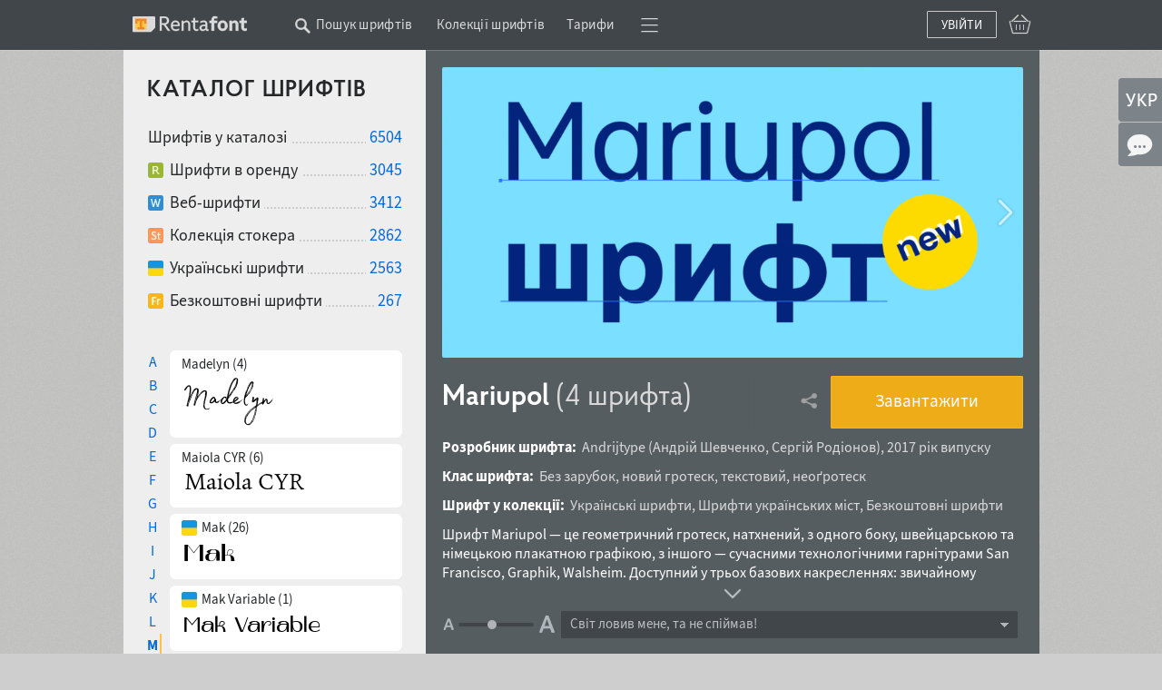

--- FILE ---
content_type: text/html; charset=utf-8
request_url: https://rentafont.com.ua/fonts/mariupol
body_size: 26584
content:
<!DOCTYPE html>
<html lang="uk">
<head>
<meta http-equiv="Content-Type" content="text/html; charset=UTF-8">
<meta name="viewport" content="width=1009">
<!-- Google Tag Manager -->
<script>(function(w,d,s,l,i){w[l]=w[l]||[];w[l].push({'gtm.start':
new Date().getTime(),event:'gtm.js'});var f=d.getElementsByTagName(s)[0],
j=d.createElement(s),dl=l!='dataLayer'?'&l='+l:'';j.async=true;j.src=
'https://www.googletagmanager.com/gtm.js?id='+i+dl;f.parentNode.insertBefore(j,f);
})(window,document,'script','dataLayer','GTM-P6NW8F8');</script>
<!-- End Google Tag Manager -->
<link rel="preload" href="/stylesheets/fonts_preload.min.css" as="style" />
<link rel="Stylesheet" type="text/css" media="all" href="/stylesheets/fonts_preload.min.css?1690286609" />
<link rel="canonical" href="https://rentafont.com.ua/fonts/mariupol" />
<link rel="alternate" hreflang="uk" href="https://rentafont.com.ua/fonts/mariupol" />
<link rel="alternate" hreflang="en" href="https://rentafont.com/fonts/mariupol" />
<link rel="alternate" hreflang="x-default" href="https://rentafont.com/fonts/mariupol" />
<!--  -->
<meta property="og:url" content="https://rentafont.com.ua/fonts/mariupol"/><meta property="og:image" content="https://rentafont.com.ua/uploads/20/14/26/5/1_bigthumb.png"/><meta property="og:title" content="Mariupol | 4 шрифта для веб і десктоп | Rentafont"/><meta property="og:description" content="Українська безкоштовна гарнітура Mariupol від Andrijtype, має 4 шрифта для заголовків, текстів, інфографіки, з кирилицею та латинкою, грецькою."/><meta name="description" content="Українська безкоштовна гарнітура Mariupol від Andrijtype, має 4 шрифта для заголовків, текстів, інфографіки, з кирилицею та латинкою, грецькою."/>
<title>Mariupol | 4 шрифта для веб і десктоп | Rentafont</title>
<link rel="apple-touch-icon" sizes="57x57" href="/images/favicons/apple-touch-icon-57x57.png">
<link rel="apple-touch-icon" sizes="60x60" href="/images/favicons/apple-touch-icon-60x60.png">
<link rel="apple-touch-icon" sizes="72x72" href="/images/favicons/apple-touch-icon-72x72.png">
<link rel="apple-touch-icon" sizes="76x76" href="/images/favicons/apple-touch-icon-76x76.png">
<link rel="apple-touch-icon" sizes="114x114" href="/images/favicons/apple-touch-icon-114x114.png">
<link rel="apple-touch-icon" sizes="120x120" href="/images/favicons/apple-touch-icon-120x120.png">
<link rel="apple-touch-icon" sizes="144x144" href="/images/favicons/apple-touch-icon-144x144.png">
<link rel="apple-touch-icon" sizes="152x152" href="/images/favicons/apple-touch-icon-152x152.png">
<link rel="apple-touch-icon" sizes="180x180" href="/images/favicons/apple-touch-icon-180x180.png">
<link rel="icon" type="image/png" href="/images/favicons/android-chrome-192x192.png" sizes="512x512">
<link rel="icon" type="image/png" href="/images/favicons/android-chrome-192x192.png" sizes="384x384">
<link rel="icon" type="image/png" href="/images/favicons/android-chrome-192x192.png" sizes="256x256">
<link rel="icon" type="image/png" href="/images/favicons/android-chrome-192x192.png" sizes="192x192">
<link rel="icon" type="image/png" href="/images/favicons/favicon-16x16.png" sizes="16x16">
<link rel="manifest" href="/images/favicons/manifest.json">
<link rel="mask-icon" href="/images/favicons/safari-pinned-tab.svg" color="#ff7f34">
<meta name="msapplication-TileColor" content="#ff7f34">
<meta name="msapplication-TileImage" content="/images/favicons/mstile-144x144.png">
<meta name="theme-color" content="#ffffff">
<meta name="p:domain_verify" content="3c0672ba0a0b4cbfba0de3724844819a"/>
<link rel="Stylesheet" type="text/css" media="all" href="/stylesheets/style.min.css?1765886147" />
<!-- Google Identity Services SDK -->
<script src="https://accounts.google.com/gsi/client" async defer></script>
<script type="text/javascript" src="/javascripts/defaults_comp.js?1457261942"></script>
<script type="text/javascript" src="/javascripts/application.min.js?1765886268"></script>
<script type="text/javascript" src="/javascripts/autosuggest.min.js?1646993475"></script>
<script type="text/javascript" src="/javascripts/font-load.min.js?1662381491"></script>
<script type="text/javascript" src="/javascripts/facebook.min.js?1714725768" async="true"></script>
<script type="text/javascript" src="/javascripts/google.min.js?1763723043" async="true"></script>
<script type="text/javascript" src="/javascripts/font-lazy-load.min.js?1629982165"></script>
<script>
tran_new_password =                 'Новий пароль';
tran_new_password_confirm =         'Підтвердження пароля';
tran_show_actions =                 'показати дії';
tran_hide_actions =                 'приховати дії';
tran_change =                       'поміняти';
tran_close =                        'Згорнути';
tran_read_more =                    'Детальніше';
tran_reveal =                       'Розгорнути';
tran_hide =                         'Сховати';
tran_hide_small =                   'Сховати';
tran_show_small =                   'Показати';
tran_other =                        'Інші';
tran_from =                         'з';
tran_typefaces =                    'накреслень';
tran_find_similar =                 'Знайти схожі';
tran_agent_not_downloaded =         'Програма не завантажена';
tran_agent_not_running =            'Rentafont Agent не запущено, перевірка через';
tran_check_now =                    'Перевірити зараз';
tran_agent_works =                  'Rentafont Agent працює';
tran_select_font =                  'Обрати шрифт';
tran_add_to_project =               'Додати у проєкт';
tran_cancel_selection =             'Скасувати';
tran_cancel_all =                   'Скасувати усі';
tran_cancel_family =                'Скасувати сімейство';
tran_choose_all =                   'Обрати всі шрифти';
tran_choose_family =                'Обрати сімейство';
tran_add_pair =                     'Обрати пару';
tran_cancel_pair =                  'Скасувати';
tran_economy_word =                 'економії';
tran_credits =                      'Кредитів';
tran_one_credit =                   '1 Кредит';
tran_seconds =                      'сек.';
tran_tarrifs_incorrect_dollars =    'Число кредитів не може бути менше';
tran_tarrifs_incorrect_credits =    'Сума не може бути менше';
tran_tarrifs_incorrect_data =       'Невірний формат введених даних';
tran_desktop_rent_mini_text =       'Орендувати';
tran_web_rent_mini_text =           'Замовити рахунок';
tran_download_font_link_mini_text = 'Скачати';
tran_download_font_link_big_text =  'Скачати безкоштовно шрифт';
tran_buy_rent_mini_text =           'Купити';
tran_search_timer_text =            'Щоб показати шрифти зараз натисніть <b>Enter</b>.';
tran_found_text =                   'Знайдено:';
tran_fonts_text =                   'шрифтів';
tran_show_text =                    'Показати шрифти';
tran_count_is_zero_start =          'Не знайдено шрифтів за запитом';
tran_count_is_zero_end   =          'Відредагуйте запит будь ласка';
tran_limit_expired =                'Перевищено ліміт';
tran_user_web_fonts =               'веб-шрифтів у користувача.';
tran_left =                         'залишилося';
tran_fonts =                        'шрифта';
tran_selected =                     'Обрано';
tran_error_msg_url =                'Невірний URL';
tran_error_msg_url_limit =          'Url ліміт';
tran_of =                           'з';
tran_reduction =                    'Ваша знижка';
tran_reduction2 =                   'Знижка';
tran_week =                         'тижнів';
tran_day =                          'Днів';
tran_hour =                         'Годин';
tran_add_card =                     'Додати у кошик';
tran_add_card_fonts =               'накреслень';
tran_to_pay =                       'До сплати';
tran_price =                        'Ціна';
tran_buy_rent =                     'Орендувати&thinsp;/&thinsp;Купити';
tran_save_to_project =              'Зберегти у проєкт';
tran_select_fonts =                 'Список шрифтів';
tran_show_big =                     'Обрати';
tran_show_other_license_cart =      'Інше';
tran_desktop_br_all_fonts =         'Орендувати';
tran_web_br_all_fonts =             'Підключити веб-шрифти';
tran_buy_br_all_fonts =             'Купити ліцензію на';
tran_desktop_br_family =            'Арендовать щрифты';
tran_web_br_family =                'Підключити на сайт веб-шрифти';
tran_buy_br_family =                'Купити ліцензію на шрифти';
tran_desktop_br_single_font =       'Орендувати шрифт';
tran_web_br_single_font =           'Підключити на сайт веб-шрифт';
tran_buy_br_single_font =           'Купити шрифт';
tran_font_sigle_count =             'накреслення';
tran_font_some_count =              'накреслення';
tran_font_lot_count =               'накреслень';
tran_product_sigle_count =          'товар';
tran_product_some_count =           'товари';
tran_product_lot_count =            'товарів';
tran_min_price_from =               'від&nbsp;';
tran_clear_cart_question =          'Очистити кошик?';
tran_pl_user_err_msg =              'Заповніть усі поля кінцевого користувача';
tran_pl_entity_user_err_msg =       'Заповніть усі поля юридичної особи';
tran_pl_payer_err_msg =             'Заповніть усі поля платника';
tran_pl_terms_err_msg =             'Ви не підтвердили згоду з умовами угод';
tran_manager_price_inform =         'після узгодження';
tran_single_btn_text_buy =          'Купити шрифт';
tran_clip_title =                   'Скачування зразка (ваш браузер не може копіювати)';
tran_languages_filter_t1 =          'Щоб знайти шрифти з підтримкою інших мов, <b>пишіть у рядок текстового пошуку</b>, наприклад';
tran_languages_filter_t2 =          '«Грузинська мова»';
tran_browser_variable_notice =      'Схоже, ваш браузер не підтримує варіативні веб-шрифти. Спробуйте встановити версію, яка їх підтримує. Останні версії Chrome працюють добре навіть у старих операційних системах';
tran_btn_landing_font_remove =      'Видалити з добірки';
tran_btn_landing_font_add =         'Додати у добірку';
tran_contry_select =                'Введіть назву країни';
tran_field_required =               '&nbsp;';
tran_field_fullname =               ': введіть ім\'я та прізвище';
tran_field_select_country =         '&nbsp;';
tran_field_address =                '&nbsp;';
tran_field_company_name =           '&nbsp;';
tran_field_address_min_words =      ': вкажіть коректну адресу';
tran_field_user_terms =             'Умови користування';
tran_field_user_full_name =         'Повне ім\'я користувача';
tran_field_user_country =           'Країна користувача';
tran_field_user_address =           'Адреса користувача';
tran_field_company_name_label =     'Назва компанії';
tran_field_company_country =        'Країна компанії';
tran_field_company_address =        'Адреса компанії';
tran_field_payer_full_name =        'Повне ім\'я платника';
tran_field_payer_country =          'Країна платника';
tran_field_payer_address =          'Адреса платника';
tran_payment_limit =                'Оплата від $1 доступна через plata by mono';
tran = '';
</script>
<script>
user_login = false;
pre_search_url = '';
</script>
</head>
<body class="fonts_page_body " id="site_body" data-is-mobile-agent="false">
<!-- Google Tag Manager (noscript) -->
<noscript><iframe src="https://www.googletagmanager.com/ns.html?id=GTM-P6NW8F8"
height="0" width="0" style="display:none;visibility:hidden"></iframe></noscript>
<!-- End Google Tag Manager (noscript) -->
<div id="wrap">
<div class="toppanel " id="toppanel">
<div class="container_12 logged_out">
<div class="fl logo_cnt grid_2" id="top_logo">
<div class="logo_wrap">
<a href="/" class="logo fl"></a>
</div>
</div>
<div class="topmenu grid_8 ">
<div class="topmenu_wrap">
<div class="search_additional_menu topmenu in_menu w1009" id="top_search_additional_menu">
<div class="sam_search hide" id="search_topmenu">
<form method="post" action="/search" onsubmit="new Ajax.Request('/search', {parameters:Form.serialize(this), asynchronous:true, evalScripts:true}); return false;" id="search_form_sam">
<input placeholder="Введіть запит" type="text" maxlength="70" value="" name="options[search_sam_input]" class="search_home" id="options[search_sam_input]" onkeydown="topSearchOnEnter(event)" />
<input type="hidden" value="1" name="redirect_to_pre_search" id="redirect_to_pre_search" />
<input class="submit_sam_search" type="submit" onclick="topSearchOnSubmit();">
<script type="text/javascript">
new bsn.AutoSuggest('options[search_sam_input]', {varname: "suggest", json: true, maxresults: 20, timeout: 10000, delay: 200, callback: function(data){showPreSearchInputSearch(data);}, noresults: "", mass_autosuggest: 1, offsety: -1, script: "/application/suggest?"});
</script>
</form>
</div>
<span class="wrap_link" id="search_text_button" onclick="changeSmtFocus(event)">
<span class="topmenu_link ">
Пошук шрифтів
<span class="search_text_button_icon" onclick=""></span>
</span>
</span>
</div>
<span class='menu_links'><span class='wrap_link' id=''><a href="/font_collections" class="" id="">Колекції шрифтів</a></span><span class='wrap_link' id='wrap_tariffs_link_topmenu'><a href="/tariffs" onclick="" class="" id="tariffs_link_topmenu">Тарифи</a></span></span>
<div class="compact_top_panel">
<div class="compact_panel" id="compact_panel_button" onclick="compactPanelInit();">
<span class="hbg wrap_link"></span>
</div>
<div class="user_menu" id="compact_menu" style="display: none;">
<a href="/search" class=""><span>Пошук шрифтів</span></a><a href="/font_collections" class=""><span>Колекції шрифтів</span></a><a href="/fonts" class=""><span>Каталог шрифтів A-Z</span></a><a href="/foundries" class=""><span>Автори і студії</span></a><a href="/tariffs" class=""><span>Ціна оренди шрифтів</span></a><a href="/subscriptions" class=""><span>Ціна підписок на шрифти</span></a><a href="/special-offers" class=""><span>Знижки на шрифти</span></a><a href="/blog" class=""><span>Блог Rentafont</span></a><a href="/help" class=""><span>FAQ та інформація</span></a><a href="/agent" class=""><span>Rentafont Agent</span></a>
</div>
</div>
</div>
</div>
<div class="buttonslogareg grid_2">
<div class="cartlg">
<div class="cart_indicator " id="cart_indicator"></div>
<div class="down_menu_wrap cart_indicator_info hide" id="cart_indicator_info">
<div class="down_arrow"></div>
<div class="down_menus" id="cart_info"></div>
</div>
<div class="down_menu_wrap cart_add_product_info hide" id="cart_add_product_info">
<div class="down_arrow"></div>
<div class="down_menus" id="cart_add_product_info_body">
Товари додані у кошик
</div>
</div>
<script>
function showCardInit() {
var cart_indicator = $("cart_indicator");
if (cart_indicator) {
cart_indicator.observe('click', function(e) {
var element = event.target ? event.target : event.toElement;
element.addClassName("event_disabled");
setTimeout(function() {
element.removeClassName("event_disabled");
}, 1000);
showCard();
});
cart_indicator.observe('mouseout', function(e) {
cartInfoHide(e);
});
cart_indicator.observe('mouseover', function(e) {
loadCartInfo();;
});
}
}
showCardInit();
</script>
</div>
<a onclick="new Ajax.Request('/users/register_and_login/login', {asynchronous:true, evalScripts:true}); return false;" class="" id="login_btn" href="#">Увійти</a>
</div>
</div>
<script>
// setFocusSearch();
var isSafari = !!navigator.userAgent.match(/Version\/[\d\.]+.*Safari/);
var iOS = /iPad|iPhone|iPod/.test(navigator.userAgent) && !window.MSStream;
if (isSafari && iOS) {
// You are using Safari on iOS
} else if(isSafari) {
// You are using Safari on iOS
} else {
// You are using another browser
topHeadMove();
}
</script>
</div>
<div id="main">
<table class="bars">
<tr>
<td class="light_bar" id="fonts_family_side">
<div id="fonts_family_side_wrap">
<div id="fonts_family_side_body">
<h2 class="search_title" id="family_title">Каталог шрифтів</h2>
<div class="catalog_info">
<ul class="solutions new_type no_bac">
<li>
<h3>Шрифтів у каталозі</h3>
<a href="/search">6504</a>
</li>
<li>
<a href="/search?options[ready_to_rent]=true" class="rent"></a><h3>Шрифти в оренду</h3>
<a href="/search?options[ready_to_rent]=true">3045</a>
</li>
<li>
<a href="/search?options[webfonts]=true" class="web"></a><h3>Веб-шрифти</h3>
<a href="/search?options[webfonts]=true">3412</a>
</li>
<li>
<a href="/search?options[stock]=true" class="stock"></a><h3>Колекція стокера</h3>
<a href="/search?options[stock]=true">2862</a>
</li>
<li>
<a href="https://rentafont.com.ua/search/filter-shryfty-ukrainskykh-dyzaineriv" class="ukrainian"></a><h3>Українські шрифти</h3>
<a href="https://rentafont.com.ua/search/filter-shryfty-ukrainskykh-dyzaineriv">2563</a>
</li>
<li>
<a href="/search?options[free]=true" class="free"></a><h3>Безкоштовні шрифти</h3>
<a href="/search?options[free]=true">267</a>
</li>
<!--
<li>
<a href="/search?options[promo]=true" class="promo"></a></a><span></span>
<a href="/search?options[promo]=true"></a>
</li>
-->
</ul>
</div>
<div class="family_items">
<div class="handlist">
<span class="lks " onclick="changeHandList('A')">A</span>
<span class="lks " onclick="changeHandList('B')">B</span>
<span class="lks " onclick="changeHandList('C')">C</span>
<span class="lks " onclick="changeHandList('D')">D</span>
<span class="lks " onclick="changeHandList('E')">E</span>
<span class="lks " onclick="changeHandList('F')">F</span>
<span class="lks " onclick="changeHandList('G')">G</span>
<span class="lks " onclick="changeHandList('H')">H</span>
<span class="lks " onclick="changeHandList('I')">I</span>
<span class="lks " onclick="changeHandList('J')">J</span>
<span class="lks " onclick="changeHandList('K')">K</span>
<span class="lks " onclick="changeHandList('L')">L</span>
<span class="lks current" onclick="changeHandList('M')">M</span>
<span class="lks " onclick="changeHandList('N')">N</span>
<span class="lks " onclick="changeHandList('O')">O</span>
<span class="lks " onclick="changeHandList('P')">P</span>
<span class="lks " onclick="changeHandList('Q')">Q</span>
<span class="lks " onclick="changeHandList('R')">R</span>
<span class="lks " onclick="changeHandList('S')">S</span>
<span class="lks " onclick="changeHandList('T')">T</span>
<span class="lks " onclick="changeHandList('U')">U</span>
<span class="lks " onclick="changeHandList('V')">V</span>
<span class="lks " onclick="changeHandList('W')">W</span>
<span class="lks " onclick="changeHandList('X')">X</span>
<span class="lks " onclick="changeHandList('Y')">Y</span>
<span class="lks " onclick="changeHandList('Z')">Z</span>
</div>
<div class="family_list">
<div class="font_family_item " onclick="showLoadAnimation(this); changeFont('/fonts/madelyn', event)" >
<p>
<span class="collected_types">
</span>
<span class="collected_family_name">
Madelyn (4)
</span>
</p>
<div class="sample">
<img alt="FF_MADEL_18" src="/uploads/24/05/15/05/FF_MADEL_18.png?1665747066" loading="lazy" />
</div>
</div>
<div class="font_family_item " onclick="showLoadAnimation(this); changeFont('/fonts/maiola-cyr', event)" >
<p>
<span class="collected_types">
</span>
<span class="collected_family_name">
Maiola CYR (6)
</span>
</p>
<div class="sample">
<img alt="TTMAI_18" src="/uploads/20/85/56/25/TTMAI_18.png?1642426568" loading="lazy" />
</div>
</div>
<div class="font_family_item " onclick="showLoadAnimation(this); changeFont('/fonts/mak', event)" >
<p>
<span class="collected_types">
<span class='ukrainian'></span>
</span>
<span class="collected_family_name">
Mak (26)
</span>
</p>
<div class="sample">
<img alt="VT_MAK_18" src="/uploads/24/37/01/59/VT_MAK_18.png?1671837521" loading="lazy" />
</div>
</div>
<div class="font_family_item " onclick="showLoadAnimation(this); changeFont('/fonts/mak-variable', event)" >
<p>
<span class="collected_types">
<span class='ukrainian'></span>
</span>
<span class="collected_family_name">
Mak Variable (1)
</span>
</p>
<div class="sample">
<img alt="VT_MAKV_18" src="/uploads/24/37/34/12/VT_MAKV_18.png?1672273656" loading="lazy" />
</div>
</div>
<div class="font_family_item " onclick="showLoadAnimation(this); changeFont('/fonts/mantonico', event)" >
<p>
<span class="collected_types">
<span class='ukrainian'></span>
</span>
<span class="collected_family_name">
Mantonico (16)
</span>
</p>
<div class="sample">
<img alt="PPMAN_18" src="/uploads/13/31/93/96/PPMAN_18.png?1612571049" loading="lazy" />
</div>
</div>
<div class="font_family_item " onclick="showLoadAnimation(this); changeFont('/fonts/marco-cyr', event)" >
<p>
<span class="collected_types">
</span>
<span class="collected_family_name">
Marco CYR (6)
</span>
</p>
<div class="sample">
<img alt="TTO_MAR_18" src="/uploads/20/85/56/29/TTO_MAR_18.png?1642426576" loading="lazy" />
</div>
</div>
<div class="font_family_item " onclick="showLoadAnimation(this); changeFont('/fonts/marco-greek', event)" >
<p>
<span class="collected_types">
</span>
<span class="collected_family_name">
Marco Greek (6)
</span>
</p>
<div class="sample">
<img alt="TTO_MARG_18" src="/uploads/20/95/22/07/TTO_MARG_18.png?1643843670" loading="lazy" />
</div>
</div>
<div class="font_family_item " onclick="showLoadAnimation(this); changeFont('/fonts/marevo', event)" >
<p>
<span class="collected_types">
<span class='ukrainian'></span>
</span>
<span class="collected_family_name">
Marevo (9)
</span>
</p>
<div class="sample">
<img alt="AB_MARE_18" src="/uploads/25/82/98/31/AB_MARE_18.png?1715538494" loading="lazy" />
</div>
</div>
<div class="font_family_item active " onclick="showLoadAnimation(this); changeFont('/fonts/mariupol', event)" >
<p>
<span class="collected_types">
<span class='ukrainian'></span>
</span>
<span class="collected_family_name">
Mariupol (4)
</span>
</p>
<div class="sample">
<img alt="MRPL_18" src="/uploads/24/70/31/43/MRPL_18.png?1678115382" loading="lazy" />
</div>
</div>
<div class="font_family_item " onclick="showLoadAnimation(this); changeFont('/fonts/mariupol-strong', event)" >
<p>
<span class="collected_types">
<span class='ukrainian'></span>
</span>
<span class="collected_family_name">
Mariupol Strong (1)
</span>
</p>
<div class="sample">
<img alt="SCH_MRST_18" src="/uploads/24/40/91/44/SCH_MRST_18.png?1672860729" loading="lazy" />
</div>
</div>
<div class="font_family_item " onclick="showLoadAnimation(this); changeFont('/fonts/mars-type', event)" >
<p>
<span class="collected_types">
<span class='ukrainian'></span>
</span>
<span class="collected_family_name">
Mars Type (1)
</span>
</p>
<div class="sample">
<img alt="RF_MRS_18" src="/uploads/20/23/25/81/RF_MRS_18.png?1635771405" loading="lazy" />
</div>
</div>
<div class="font_family_item " onclick="showLoadAnimation(this); changeFont('/fonts/mars-type-pro', event)" >
<p>
<span class="collected_types">
<span class='ukrainian'></span>
</span>
<span class="collected_family_name">
Mars Type PRO (7)
</span>
</p>
<div class="sample">
<img alt="RF_MRSP_18" src="/uploads/24/91/08/50/RF_MRSP_18.png?1689261489" loading="lazy" />
</div>
</div>
<div class="font_family_item " onclick="showLoadAnimation(this); changeFont('/fonts/marty', event)" >
<p>
<span class="collected_types">
</span>
<span class="collected_family_name">
Marty (1)
</span>
</p>
<div class="sample">
<img alt="MARTY_18" src="/uploads/20/05/90/57/MARTY_18.png?1634495920" loading="lazy" />
</div>
</div>
<div class="font_family_item " onclick="showLoadAnimation(this); changeFont('/fonts/masiva', event)" >
<p>
<span class="collected_types">
</span>
<span class="collected_family_name">
Masiva (12)
</span>
</p>
<div class="sample">
<img alt="GT_MAS_18" src="/uploads/24/05/14/95/GT_MAS_18.png?1665746975" loading="lazy" />
</div>
</div>
<div class="font_family_item " onclick="showLoadAnimation(this); changeFont('/fonts/mavka', event)" >
<p>
<span class="collected_types">
<span class='ukrainian'></span>
</span>
<span class="collected_family_name">
Mavka (1)
</span>
</p>
<div class="sample">
<img alt="SCH_MAV_18" src="/uploads/21/83/77/39/SCH_MAV_18.png?1651421978" loading="lazy" />
</div>
</div>
<div class="font_family_item " onclick="showLoadAnimation(this); changeFont('/fonts/mazzard-h', event)" >
<p>
<span class="collected_types">
<span class='ukrainian'></span>
</span>
<span class="collected_family_name">
Mazzard H (18)
</span>
</p>
<div class="sample">
<img alt="PPTMH_18" src="/uploads/84/77/72/7/PPTMH_18.png?1558722115" loading="lazy" />
</div>
</div>
<div class="font_family_item " onclick="showLoadAnimation(this); changeFont('/fonts/mazzard-l', event)" >
<p>
<span class="collected_types">
<span class='ukrainian'></span>
</span>
<span class="collected_family_name">
Mazzard L (18)
</span>
</p>
<div class="sample">
<img alt="PPTML_18" src="/uploads/13/29/29/43/PPTML_18.png?1612545350" loading="lazy" />
</div>
</div>
<div class="font_family_item " onclick="showLoadAnimation(this); changeFont('/fonts/mazzard-m', event)" >
<p>
<span class="collected_types">
<span class='ukrainian'></span>
</span>
<span class="collected_family_name">
Mazzard M (18)
</span>
</p>
<div class="sample">
<img alt="PPTMM_18" src="/uploads/84/77/72/3/PPTMM_18.png?1558722096" loading="lazy" />
</div>
</div>
<div class="font_family_item " onclick="showLoadAnimation(this); changeFont('/fonts/mazzard-soft-h', event)" >
<p>
<span class="collected_types">
<span class='ukrainian'></span>
</span>
<span class="collected_family_name">
Mazzard Soft H (18)
</span>
</p>
<div class="sample">
<img alt="PPTMSH_18" src="/uploads/85/23/65/1/PPTMSH_18.png?1558792794" loading="lazy" />
</div>
</div>
<div class="font_family_item " onclick="showLoadAnimation(this); changeFont('/fonts/mazzard-soft-l', event)" >
<p>
<span class="collected_types">
<span class='ukrainian'></span>
</span>
<span class="collected_family_name">
Mazzard Soft L (18)
</span>
</p>
<div class="sample">
<img alt="PPTMSL_18" src="/uploads/13/29/29/47/PPTMSL_18.png?1612545382" loading="lazy" />
</div>
</div>
<div class="font_family_item " onclick="showLoadAnimation(this); changeFont('/fonts/mazzard-soft-m', event)" >
<p>
<span class="collected_types">
<span class='ukrainian'></span>
</span>
<span class="collected_family_name">
Mazzard Soft M (18)
</span>
</p>
<div class="sample">
<img alt="PPTMSM_18" src="/uploads/85/23/64/7/PPTMSM_18.png?1558792774" loading="lazy" />
</div>
</div>
<div class="font_family_item " onclick="showLoadAnimation(this); changeFont('/fonts/merel', event)" >
<p>
<span class="collected_types">
</span>
<span class="collected_family_name">
Merel (6)
</span>
</p>
<div class="sample">
<img alt="TNB0099_18" src="/uploads/19/99/16/04/TNB0099_18.png?1634410381" loading="lazy" />
</div>
</div>
<div class="font_family_item " onclick="showLoadAnimation(this); changeFont('/fonts/midpoint-pro', event)" >
<p>
<span class="collected_types">
<span class='ukrainian'></span>
</span>
<span class="collected_family_name">
Midpoint Pro (18)
</span>
</p>
<div class="sample">
<img alt="MTMDP_18" src="/uploads/69/74/13/2/MTMDP_18.png?1536342117" loading="lazy" />
</div>
</div>
<div class="font_family_item " onclick="showLoadAnimation(this); changeFont('/fonts/milky-river-cyrillic', event)" >
<p>
<span class="collected_types">
<span class='ukrainian'></span>
</span>
<span class="collected_family_name">
Milky River Cyrillic (2)
</span>
</p>
<div class="sample">
<img alt="IDV_MIR_18" src="/uploads/24/85/87/15/IDV_MIR_18.png?1688167988" loading="lazy" />
</div>
</div>
<div class="font_family_item " onclick="showLoadAnimation(this); changeFont('/fonts/misto-font', event)" >
<p>
<span class="collected_types">
<span class='ukrainian'></span>
</span>
<span class="collected_family_name">
Misto Font (1)
</span>
</p>
<div class="sample">
<img alt="MISTO_18" src="/uploads/20/33/33/42/MISTO_18.png?1636509094" loading="lazy" />
</div>
</div>
<div class="font_family_item " onclick="showLoadAnimation(this); changeFont('/fonts/model-4f-unicase', event)" >
<p>
<span class="collected_types">
<span class='ukrainian'></span>
</span>
<span class="collected_family_name">
Model 4F Unicase (4)
</span>
</p>
<div class="sample">
<img alt="MODLU_18" src="/uploads/14/33/36/32/MODLU_18.png?1622459305" loading="lazy" />
</div>
</div>
<div class="font_family_item " onclick="showLoadAnimation(this); changeFont('/fonts/monggirella-cyrillic', event)" >
<p>
<span class="collected_types">
<span class='ukrainian'></span>
</span>
<span class="collected_family_name">
Monggirella Cyrillic (1)
</span>
</p>
<div class="sample">
<img alt="IDV_MOS_18" src="/uploads/24/86/41/67/IDV_MOS_18.png?1688584179" loading="lazy" />
</div>
</div>
<div class="font_family_item " onclick="showLoadAnimation(this); changeFont('/fonts/monobiletik', event)" >
<p>
<span class="collected_types">
<span class='ukrainian'></span>
</span>
<span class="collected_family_name">
Monobiletik (1)
</span>
</p>
<div class="sample">
<img alt="OB_MB_18" src="/uploads/20/35/80/97/OB_MB_18.png?1637274812" loading="lazy" />
</div>
</div>
<div class="font_family_item " onclick="showLoadAnimation(this); changeFont('/fonts/monofontis', event)" >
<p>
<span class="collected_types">
<span class='ukrainian'></span>
</span>
<span class="collected_family_name">
Monofontis (18)
</span>
</p>
<div class="sample">
<img alt="AB_MF_18" src="/uploads/24/50/60/55/AB_MF_18.png?1675518127" loading="lazy" />
</div>
</div>
<div class="font_family_item " onclick="showLoadAnimation(this); changeFont('/fonts/monospaceland', event)" >
<p>
<span class="collected_types">
<span class='ukrainian'></span>
</span>
<span class="collected_family_name">
Monospaceland (22)
</span>
</p>
<div class="sample">
<img alt="PPMSL_18" src="/uploads/26/65/52/21/PPMSL_18.png?1746834513" loading="lazy" />
</div>
</div>
<div class="font_family_item " onclick="showLoadAnimation(this); changeFont('/fonts/mont', event)" >
<p>
<span class="collected_types">
</span>
<span class="collected_family_name">
Mont (20)
</span>
</p>
<div class="sample">
<img alt="FF_MONT_18" src="/uploads/24/11/98/10/FF_MONT_18.png?1667067729" loading="lazy" />
</div>
</div>
<div class="font_family_item " onclick="showLoadAnimation(this); changeFont('/fonts/9-months', event)" >
<p>
<span class="collected_types">
<span class='ukrainian'></span>
</span>
<span class="collected_family_name">
9 Months (2)
</span>
</p>
<div class="sample">
<img alt="MTHS_18" src="/uploads/26/58/21/17/MTHS_18.png?1744113803" loading="lazy" />
</div>
</div>
<div class="font_family_item " onclick="showLoadAnimation(this); changeFont('/fonts/morta', event)" >
<p>
<span class="collected_types">
<span class='ukrainian'></span>
</span>
<span class="collected_family_name">
Morta (2)
</span>
</p>
<div class="sample">
<img alt="MRMOR_18" src="/uploads/24/50/60/61/MRMOR_18.png?1675597141" loading="lazy" />
</div>
</div>
<div class="font_family_item " onclick="showLoadAnimation(this); changeFont('/fonts/motor-4f', event)" >
<p>
<span class="collected_types">
<span class='ukrainian'></span>
</span>
<span class="collected_family_name">
Motor 4F (6)
</span>
</p>
<div class="sample">
<img alt="MOR4F_18" src="/uploads/13/54/23/90/MOR4F_18.png?1613072919" loading="lazy" />
</div>
</div>
<div class="font_family_item " onclick="showLoadAnimation(this); changeFont('/fonts/murs-gothic', event)" >
<p>
<span class="collected_types">
<span class='ukrainian'></span>
</span>
<span class="collected_family_name">
Murs Gothic (57)
</span>
</p>
<div class="sample">
<img alt="MK_MURS_18" src="/uploads/25/23/31/85/MK_MURS_18.png?1696875800" loading="lazy" />
</div>
</div>
<div class="font_family_item " onclick="showLoadAnimation(this); changeFont('/fonts/mustafa', event)" >
<p>
<span class="collected_types">
<span class='ukrainian'></span>
</span>
<span class="collected_family_name">
Mustafa (4)
</span>
</p>
<div class="sample">
<img alt="SC_MUS_18" src="/uploads/10/03/27/15/SC_MUS_18.png?1576424035" loading="lazy" />
</div>
</div>
<div class="font_family_item blf_blocked" onclick="showLoadAnimation(this); changeFont('/fonts/itc-machine', event)" >
<p>
<span class="collected_types">
<span class='blf'></span>
</span>
<span class="collected_family_name">
ITC Machine (2)
</span>
</p>
<div class="sample">
<img alt="PT_MCN_18" src="/uploads/24/37/35/61/PT_MCN_18.png?1672279496" loading="lazy" />
</div>
</div>
<div class="font_family_item blf_blocked" onclick="showLoadAnimation(this); changeFont('/fonts/magic', event)" >
<p>
<span class="collected_types">
<span class='blf'></span>
</span>
<span class="collected_family_name">
Magic (2)
</span>
</p>
<div class="sample">
<img alt="TM_MGC_18" src="/uploads/19/78/05/27/TM_MGC_18.png?1633649866" loading="lazy" />
</div>
</div>
<div class="font_family_item blf_blocked" onclick="showLoadAnimation(this); changeFont('/fonts/magistral', event)" >
<p>
<span class="collected_types">
<span class='blf'></span>
</span>
<span class="collected_family_name">
Magistral (18)
</span>
</p>
<div class="sample">
<img alt="PT_MGS_18" src="/uploads/19/78/05/47/PT_MGS_18.png?1633649954" loading="lazy" />
</div>
</div>
<div class="font_family_item blf_blocked" onclick="showLoadAnimation(this); changeFont('/fonts/magmixer', event)" >
<p>
<span class="collected_types">
<span class='blf'></span>
</span>
<span class="collected_family_name">
MagMixer (1)
</span>
</p>
<div class="sample">
<img alt="PT_MGM_18" src="/uploads/19/78/05/51/PT_MGM_18.png?1633649988" loading="lazy" />
</div>
</div>
<div class="font_family_item blf_blocked" onclick="showLoadAnimation(this); changeFont('/fonts/mania', event)" >
<p>
<span class="collected_types">
<span class='blf'></span>
</span>
<span class="collected_family_name">
Mania (4)
</span>
</p>
<div class="sample">
<img alt="DA_MNA_18" src="/uploads/87/65/34/DA_MNA_18.png?1484825528" loading="lazy" />
</div>
</div>
<div class="font_family_item blf_blocked" onclick="showLoadAnimation(this); changeFont('/fonts/manuscript', event)" >
<p>
<span class="collected_types">
<span class='blf'></span>
</span>
<span class="collected_family_name">
Manuscript (3)
</span>
</p>
<div class="sample">
<img alt="DA_MNS_18" src="/uploads/13/99/75/1/DA_MNS_18.png?1490871030" loading="lazy" />
</div>
</div>
<div class="font_family_item blf_blocked" onclick="showLoadAnimation(this); changeFont('/fonts/margon', event)" >
<p>
<span class="collected_types">
<span class='blf'></span>
</span>
<span class="collected_family_name">
Margon (18)
</span>
</p>
<div class="sample">
<img alt="PT_MAR_18" src="/uploads/14/56/45/5/PT_MAR_18.png?1491545681" loading="lazy" />
</div>
</div>
<div class="font_family_item blf_blocked" onclick="showLoadAnimation(this); changeFont('/fonts/tt-marks', event)" >
<p>
<span class="collected_types">
<span class='blf'></span>
</span>
<span class="collected_family_name">
TT Marks (32)
</span>
</p>
<div class="sample">
<img alt="TTMARKS_18" src="/uploads/87/54/34/TTMARKS_18.png?1484823847" loading="lazy" />
</div>
</div>
<div class="font_family_item blf_blocked" onclick="showLoadAnimation(this); changeFont('/fonts/mas-d-azil', event)" >
<p>
<span class="collected_types">
<span class='blf'></span>
</span>
<span class="collected_family_name">
Mas d Azil (2)
</span>
</p>
<div class="sample">
<img alt="PT_MDA_18" src="/uploads/24/50/23/70/PT_MDA_18.png?1674941929" loading="lazy" />
</div>
</div>
<div class="font_family_item blf_blocked" onclick="showLoadAnimation(this); changeFont('/fonts/2mass-j1808', event)" >
<p>
<span class="collected_types">
<span class='blf'></span>
</span>
<span class="collected_family_name">
2MASS J1808 (5)
</span>
</p>
<div class="sample">
<img alt="IK2M_18" src="/uploads/24/50/23/75/IK2M_18.png?1674941977" loading="lazy" />
</div>
</div>
<div class="font_family_item blf_blocked" onclick="showLoadAnimation(this); changeFont('/fonts/masterflo', event)" >
<p>
<span class="collected_types">
<span class='blf'></span>
</span>
<span class="collected_family_name">
MasterFlo (1)
</span>
</p>
<div class="sample">
<img alt="PT_MSF_18" src="/uploads/20/35/57/88/PT_MSF_18.png?1637240246" loading="lazy" />
</div>
</div>
<div class="font_family_item blf_blocked" onclick="showLoadAnimation(this); changeFont('/fonts/tt-masters', event)" >
<p>
<span class="collected_types">
<span class='blf'></span>
</span>
<span class="collected_family_name">
TT Masters (23)
</span>
</p>
<div class="sample">
<img alt="TTMAST_18" src="/uploads/13/39/31/27/TTMAST_18.png?1612628937" loading="lazy" />
</div>
</div>
<div class="font_family_item blf_blocked" onclick="showLoadAnimation(this); changeFont('/fonts/mayak', event)" >
<p>
<span class="collected_types">
<span class='blf'></span>
</span>
<span class="collected_family_name">
Mayak (12)
</span>
</p>
<div class="sample">
<img alt="PT_MYK_18" src="/uploads/20/23/16/55/PT_MYK_18.png?1635717931" loading="lazy" />
</div>
</div>
<div class="font_family_item blf_blocked" onclick="showLoadAnimation(this); changeFont('/fonts/mediator', event)" >
<p>
<span class="collected_types">
<span class='blf'></span>
</span>
<span class="collected_family_name">
Mediator (30)
</span>
</p>
<div class="sample">
<img alt="PT_MDT_18" src="/uploads/20/24/29/33/PT_MDT_18.png?1636040654" loading="lazy" />
</div>
</div>
<div class="font_family_item blf_blocked" onclick="showLoadAnimation(this); changeFont('/fonts/mediator-serif', event)" >
<p>
<span class="collected_types">
<span class='blf'></span>
</span>
<span class="collected_family_name">
Mediator Serif (32)
</span>
</p>
<div class="sample">
<img alt="PT_MES_18" src="/uploads/20/24/29/41/PT_MES_18.png?1636040704" loading="lazy" />
</div>
</div>
<div class="font_family_item blf_blocked" onclick="showLoadAnimation(this); changeFont('/fonts/mellnik', event)" >
<p>
<span class="collected_types">
<span class='blf'></span>
</span>
<span class="collected_family_name">
Mellnik (14)
</span>
</p>
<div class="sample">
<img alt="PT_MLL_18" src="/uploads/87/65/14/PT_MLL_18.png?1484825522" loading="lazy" />
</div>
</div>
<div class="font_family_item blf_blocked" onclick="showLoadAnimation(this); changeFont('/fonts/mellnik-text', event)" >
<p>
<span class="collected_types">
<span class='blf'></span>
</span>
<span class="collected_family_name">
Mellnik Text (12)
</span>
</p>
<div class="sample">
<img alt="PT_MLT_18" src="/uploads/87/65/10/PT_MLT_18.png?1484825473" loading="lazy" />
</div>
</div>
<div class="font_family_item blf_blocked" onclick="showLoadAnimation(this); changeFont('/fonts/melody', event)" >
<p>
<span class="collected_types">
<span class='blf'></span>
</span>
<span class="collected_family_name">
Melody (1)
</span>
</p>
<div class="sample">
<img alt="PT_MELOD_18" src="/uploads/20/35/53/09/PT_MELOD_18.png?1637184705" loading="lazy" />
</div>
</div>
<div class="font_family_item blf_blocked" onclick="showLoadAnimation(this); changeFont('/fonts/metronom', event)" >
<p>
<span class="collected_types">
<span class='blf'></span>
</span>
<span class="collected_family_name">
Metronom (4)
</span>
</p>
<div class="sample">
<img alt="DA_MTR_18" src="/uploads/87/65/02/DA_MTR_18.png?1484825471" loading="lazy" />
</div>
</div>
<div class="font_family_item blf_blocked" onclick="showLoadAnimation(this); changeFont('/fonts/metropol', event)" >
<p>
<span class="collected_types">
<span class='blf'></span>
</span>
<span class="collected_family_name">
Metropol (4)
</span>
</p>
<div class="sample">
<img alt="DA_MTP_18" src="/uploads/20/23/26/96/DA_MTP_18.png?1635776958" loading="lazy" />
</div>
</div>
<div class="font_family_item blf_blocked" onclick="showLoadAnimation(this); changeFont('/fonts/micra', event)" >
<p>
<span class="collected_types">
<span class='blf'></span>
</span>
<span class="collected_family_name">
Micra (2)
</span>
</p>
<div class="sample">
<img alt="TM_MCR_18" src="/uploads/13/32/06/00/TM_MCR_18.png?1612571883" loading="lazy" />
</div>
</div>
<div class="font_family_item blf_blocked" onclick="showLoadAnimation(this); changeFont('/fonts/micronica', event)" >
<p>
<span class="collected_types">
<span class='blf'></span>
</span>
<span class="collected_family_name">
Micronica (1)
</span>
</p>
<div class="sample">
<img alt="MACRON_18" src="/uploads/13/32/06/39/MACRON_18.png?1612571940" loading="lazy" />
</div>
</div>
<div class="font_family_item blf_blocked" onclick="showLoadAnimation(this); changeFont('/fonts/tt-milks', event)" >
<p>
<span class="collected_types">
<span class='blf'></span>
</span>
<span class="collected_family_name">
TT Milks (16)
</span>
</p>
<div class="sample">
<img alt="TT_MLKS_18" src="/uploads/13/63/70/61/TT_MLKS_18.png?1613609917" loading="lazy" />
</div>
</div>
<div class="font_family_item blf_blocked" onclick="showLoadAnimation(this); changeFont('/fonts/tt-milks-script', event)" >
<p>
<span class="collected_types">
<span class='blf'></span>
</span>
<span class="collected_family_name">
TT Milks Script (5)
</span>
</p>
<div class="sample">
<img alt="TT_MLSS_18" src="/uploads/66/36/86/1/TT_MLSS_18.png?1527885221" loading="lazy" />
</div>
</div>
<div class="font_family_item blf_blocked" onclick="showLoadAnimation(this); changeFont('/fonts/millettre', event)" >
<p>
<span class="collected_types">
<span class='blf'></span>
</span>
<span class="collected_family_name">
Millettre (1)
</span>
</p>
<div class="sample">
<img alt="PT_MLE_18" src="/uploads/87/64/90/PT_MLE_18.png?1484825467" loading="lazy" />
</div>
</div>
<div class="font_family_item blf_blocked" onclick="showLoadAnimation(this); changeFont('/fonts/mirandolina', event)" >
<p>
<span class="collected_types">
<span class='blf'></span>
</span>
<span class="collected_family_name">
Mirandolina (7)
</span>
</p>
<div class="sample">
<img alt="PT_MRN_18" src="/uploads/87/64/86/PT_MRN_18.png?1484825466" loading="lazy" />
</div>
</div>
<div class="font_family_item blf_blocked" onclick="showLoadAnimation(this); changeFont('/fonts/mister-earl', event)" >
<p>
<span class="collected_types">
<span class='blf'></span>
</span>
<span class="collected_family_name">
Mister Earl (1)
</span>
</p>
<div class="sample">
<img alt="PT_MSE_18" src="/uploads/13/45/19/52/PT_MSE_18.png?1613002233" loading="lazy" />
</div>
</div>
<div class="font_family_item blf_blocked" onclick="showLoadAnimation(this); changeFont('/fonts/mistica', event)" >
<p>
<span class="collected_types">
<span class='blf'></span>
</span>
<span class="collected_family_name">
Mistica (1)
</span>
</p>
<div class="sample">
<img alt="DA_MST_18" src="/uploads/13/45/07/94/DA_MST_18.png?1613001526" loading="lazy" />
</div>
</div>
<div class="font_family_item blf_blocked" onclick="showLoadAnimation(this); changeFont('/fonts/mobul', event)" >
<p>
<span class="collected_types">
<span class='blf'></span>
</span>
<span class="collected_family_name">
Mobul (1)
</span>
</p>
<div class="sample">
<img alt="DA_MBL_18" src="/uploads/70/60/16/6/DA_MBL_18.png?1537623590" loading="lazy" />
</div>
</div>
<div class="font_family_item blf_blocked" onclick="showLoadAnimation(this); changeFont('/fonts/mojito', event)" >
<p>
<span class="collected_types">
<span class='blf'></span>
</span>
<span class="collected_family_name">
Mojito (3)
</span>
</p>
<div class="sample">
<img alt="PT_MOJIT_18" src="/uploads/13/36/69/67/PT_MOJIT_18.png?1612611349" loading="lazy" />
</div>
</div>
<div class="font_family_item blf_blocked" onclick="showLoadAnimation(this); changeFont('/fonts/monocondensed', event)" >
<p>
<span class="collected_types">
<span class='blf'></span>
</span>
<span class="collected_family_name">
MonoCondensed (6)
</span>
</p>
<div class="sample">
<img alt="PT_MNC_18" src="/uploads/14/27/26/62/PT_MNC_18.png?1621345601" loading="lazy" />
</div>
</div>
<div class="font_family_item blf_blocked" onclick="showLoadAnimation(this); changeFont('/fonts/tt-moons', event)" >
<p>
<span class="collected_types">
<span class='blf'></span>
</span>
<span class="collected_family_name">
TT Moons (10)
</span>
</p>
<div class="sample">
<img alt="TTMOO_18" src="/uploads/20/23/89/25/TTMOO_18.png?1636037686" loading="lazy" />
</div>
</div>
<div class="font_family_item blf_blocked" onclick="showLoadAnimation(this); changeFont('/fonts/morris', event)" >
<p>
<span class="collected_types">
<span class='blf'></span>
</span>
<span class="collected_family_name">
Morris (1)
</span>
</p>
<div class="sample">
<img alt="TM_MRR_18" src="/uploads/13/45/23/41/TM_MRR_18.png?1613002363" loading="lazy" />
</div>
</div>
<div class="font_family_item blf_blocked" onclick="showLoadAnimation(this); changeFont('/fonts/motiv', event)" >
<p>
<span class="collected_types">
<span class='blf'></span>
</span>
<span class="collected_family_name">
Motiv (1)
</span>
</p>
<div class="sample">
<img alt="PT_MOTIV_18" src="/uploads/20/24/42/29/PT_MOTIV_18.png?1636042093" loading="lazy" />
</div>
</div>
<div class="font_family_item blf_blocked" onclick="showLoadAnimation(this); changeFont('/fonts/motter-tektura', event)" >
<p>
<span class="collected_types">
<span class='blf'></span>
</span>
<span class="collected_family_name">
Motter Tektura (1)
</span>
</p>
<div class="sample">
<img alt="SU_MTT_18" src="/uploads/20/23/26/57/SU_MTT_18.png?1635776790" loading="lazy" />
</div>
</div>
<div class="font_family_item blf_blocked" onclick="showLoadAnimation(this); changeFont('/fonts/muffin', event)" >
<p>
<span class="collected_types">
<span class='blf'></span>
</span>
<span class="collected_family_name">
Muffin (5)
</span>
</p>
<div class="sample">
<img alt="PT_MFF_18" src="/uploads/24/70/31/61/PT_MFF_18.png?1678116366" loading="lazy" />
</div>
</div>
<div class="font_family_item blf_blocked" onclick="showLoadAnimation(this); changeFont('/fonts/multicross', event)" >
<p>
<span class="collected_types">
<span class='blf'></span>
</span>
<span class="collected_family_name">
Multicross (2)
</span>
</p>
<div class="sample">
<img alt="PT_MLC_18" src="/uploads/20/32/81/19/PT_MLC_18.png?1636492648" loading="lazy" />
</div>
</div>
<div class="font_family_item blf_blocked" onclick="showLoadAnimation(this); changeFont('/fonts/mysl', event)" >
<p>
<span class="collected_types">
<span class='blf'></span>
</span>
<span class="collected_family_name">
Mysl (4)
</span>
</p>
<div class="sample">
<img alt="PT_MSL_18" src="/uploads/20/23/26/33/PT_MSL_18.png?1635774591" loading="lazy" />
</div>
</div>
<div class="font_family_item blf_blocked" onclick="showLoadAnimation(this); changeFont('/fonts/mysl-narrow', event)" >
<p>
<span class="collected_types">
<span class='blf'></span>
</span>
<span class="collected_family_name">
Mysl Narrow (4)
</span>
</p>
<div class="sample">
<img alt="IM_MSN_18" src="/uploads/20/23/26/45/IM_MSN_18.png?1635774632" loading="lazy" />
</div>
</div>
</div>
</div>
</div>
</div>
</td>
<td class="dark_bar">
<div class="font_info ">
<div class="">
<div id="thumbs-page" class="full_slider">
<div onclick="previousSlideImage(this)" class="navigation previous"></div>
<div id="thumbs-page-wrap">
<div class="scroll-content">
<div class="thumb bigthumb" id="slider_image_2014265" onclick="showSlider(this, 300);">
<img src="/uploads/20/14/26/5/1_hugehumb.png">
</div>
<div class="thumb bigthumb" id="slider_image_2014269" onclick="showSlider(this, 300);">
<img src="/uploads/20/14/26/9/2_hugehumb.png">
</div>
<div class="thumb bigthumb" id="slider_image_2014273" onclick="showSlider(this, 300);">
<img src="/uploads/20/14/27/3/3_hugehumb.png">
</div>
<div class="thumb bigthumb not_loaded" id="slider_image_2014277" onclick="showSlider(this, 300);">
</div>
<div class="thumb bigthumb not_loaded" id="slider_image_2014281" onclick="showSlider(this, 300);">
</div>
<div class="thumb bigthumb not_loaded" id="slider_image_2014285" onclick="showSlider(this, 300);">
</div>
<div class="thumb bigthumb not_loaded" id="slider_image_2014289" onclick="showSlider(this, 300);">
</div>
</div>
</div>
<div onclick="nextSlideImage(this)" class="navigation next"></div>
</div>
</div>
<div class="font_title ft_new with_images">
<h1>
Mariupol <span class='fonts_count'>(4 шрифта)</span>
</h1>
<div style="position: relative;">
<div class="down_menu_wrap panel_reminder hide" id="rent_buy_family">
<div class="close_button" onclick="dropMenuClose(); event.stop();"></div>
<div class="down_arrow"></div>
<div class="down_menus" id="action_notify">
Щоб це зробити треба увійти до свого облікового запису. Якщо у вас немає акаунта, <b>зареєструйтеся</b>.
<div class="buttons_div">
<a onclick="event.stop(); dropMenuClose(); new Ajax.Request('/users/register_and_login/login', {asynchronous:true, evalScripts:true}); return false;" class="orange_button" href="#">Увійти</a>
<a onclick="event.stop(); dropMenuClose(); new Ajax.Request('/users/register_and_login/register', {asynchronous:true, evalScripts:true}); return false;" class="orange_button" href="#">Зареєструватися</a>
</div>
</div>
</div>
<div class="rent_buy_font">
<a onclick="buyReminder('rent_buy_family', event); logBlockedFreeFontsDownloadTry('3045,3044,3043,3046'); return false;" class="download_font_link" title="" id="" href="#">Завантажити</a>
</div>
</div>
<div class="fonts_share_link">
<span onclick="new Ajax.Request('/fonts/share?share_description=%D0%A3%D0%BA%D1%80%D0%B0%D1%97%D0%BD%D1%81%D1%8C%D0%BA%D0%B0+%D0%B1%D0%B5%D0%B7%D0%BA%D0%BE%D1%88%D1%82%D0%BE%D0%B2%D0%BD%D0%B0+%D0%B3%D0%B0%D1%80%D0%BD%D1%96%D1%82%D1%83%D1%80%D0%B0+Mariupol+%D0%B2%D1%96%D0%B4+Andrijtype%2C+%D0%BC%D0%B0%D1%94+4+%D1%88%D1%80%D0%B8%D1%84%D1%82%D0%B0+%D0%B4%D0%BB%D1%8F+%D0%B7%D0%B0%D0%B3%D0%BE%D0%BB%D0%BE%D0%B2%D0%BA%D1%96%D0%B2%2C+%D1%82%D0%B5%D0%BA%D1%81%D1%82%D1%96%D0%B2%2C+%D1%96%D0%BD%D1%84%D0%BE%D0%B3%D1%80%D0%B0%D1%84%D1%96%D0%BA%D0%B8%2C+%D0%B7+%D0%BA%D0%B8%D1%80%D0%B8%D0%BB%D0%B8%D1%86%D0%B5%D1%8E+%D1%82%D0%B0+%D0%BB%D0%B0%D1%82%D0%B8%D0%BD%D0%BA%D0%BE%D1%8E%2C+%D0%B3%D1%80%D0%B5%D1%86%D1%8C%D0%BA%D0%BE%D1%8E.', {asynchronous:true, evalScripts:true})" class="transparent_massage top_paginate_share like_link"></span>
</div>
</div>
<div class="desg_inline">
<b>Розробник шрифта: </b><div class='key_links'><a href='/search/index/?current_search_tab=by_history&options[foundry]=Andrijtype' target='' class='' title='шрифти&nbsp;Andrijtype'>Andrijtype</a></div> (<div class='key_links'><a href='/search/index/?current_search_tab=by_history&options[designers]=%D0%90%D0%BD%D0%B4%D1%80%D1%96%D0%B9+%D0%A8%D0%B5%D0%B2%D1%87%D0%B5%D0%BD%D0%BA%D0%BE' target='' class='' title='шрифти&nbsp;Андрій Шевченко'>Андрій Шевченко</a>, <a href='/search/index/?current_search_tab=by_history&options[designers]=%D0%A1%D0%B5%D1%80%D0%B3%D1%96%D0%B9+%D0%A0%D0%BE%D0%B4%D1%96%D0%BE%D0%BD%D0%BE%D0%B2' target='' class='' title='шрифти&nbsp;Сергій Родіонов'>Сергій Родіонов</a></div>), <div class='key_links'><a href='/search/index/?current_search_tab=by_history&options[release_years][min]=2017+%D1%80%D1%96%D0%BA+%D0%B2%D0%B8%D0%BF%D1%83%D1%81%D0%BA%D1%83&options[release_years][max]=2017+%D1%80%D1%96%D0%BA+%D0%B2%D0%B8%D0%BF%D1%83%D1%81%D0%BA%D1%83' target='' class='' title='2017 рік випуску'>2017 рік випуску</a></div>
</div>
<div><b>Клас шрифта: </b>
<div class='key_links'><a href='/search/index/?options[search]=%D0%91%D0%B5%D0%B7+%D0%B7%D0%B0%D1%80%D1%83%D0%B1%D0%BE%D0%BA' target='' class='' title='шрифти&nbsp;Без зарубок'>Без зарубок</a>, <a href='/search/index/?options[search]=%D0%BD%D0%BE%D0%B2%D0%B8%D0%B9+%D0%B3%D1%80%D0%BE%D1%82%D0%B5%D1%81%D0%BA' target='' class='' title='шрифти&nbsp;новий гротеск'>новий гротеск</a>, <a href='/search/index/?options[search]=%D1%82%D0%B5%D0%BA%D1%81%D1%82%D0%BE%D0%B2%D0%B8%D0%B9' target='' class='' title='шрифти&nbsp;текстовий'>текстовий</a>, <a href='/search/index/?options[search]=%D0%BD%D0%B5%D0%BE%D2%91%D1%80%D0%BE%D1%82%D0%B5%D1%81%D0%BA' target='' class='' title='шрифти&nbsp;неоґротеск'>неоґротеск</a></div>
</div>
<div>
<b>Шрифт у колекції:</b> <a href="https://rentafont.com.ua/search/filter-shryfty-ukrainskykh-dyzaineriv">Українські шрифти</a>, <a href="https://rentafont.com.ua/search/shryfty-dlia-ukrainskykh-mist-2022">Шрифти українських міст</a>, <a href="https://rentafont.com.ua/search/%D0%91%D0%B5%D0%B7%D0%BA%D0%BE%D1%88%D1%82%D0%BE%D0%B2%D0%BD%D1%96-%D0%A8%D1%80%D0%B8%D1%84%D1%82%D0%B8/032ba61c104ca00b05dfeacac49b2dd4022a7ff0">Безкоштовні шрифти</a>
</div>
<div class="clear">
<div class="font_article" id="font_article">
<div>Шрифт Mariupol — це геометричний гротеск, натхнений, з одного боку, швейцарською та німецькою плакатною графікою, з іншого — сучасними технологічними гарнітурами San Francisco, Graphik, Walsheim. Доступний у трьох базових накресленнях: звичайному (Regular), напівжирному (Medium) та жирному (Bold). Також до комплекту додане спеціальне накреслення з піктограмами (Symbols). Підтримуються українська, англійська, грецька, російська мови. Зараз шрифт офіційно представлено у міській навігації Маріуполя, його можна побачити і на трамваях, і на бордах з привітанням міського голови. Більше того, кожен охочий може завантажити цей шрифт і самостійно щось написати по-маріупольськи. Шрифт Mariupol розробили Андрій Шевченко та Сергій Родіонов у 2017 році.</div>
</div>
</div>
</div>
<div class="filters family_filters" id="fonts_family_select">
<div id="filter_by_size" class="filter_by_size" title="Розмір зразка">
<div class="filter">
<div class="value" id="left_val"></div>
<div class="filter_line" id="filter_line">
<div id="min_val" class="handle"></div>
</div>
<div class="value" id="right_val"></div>
<input type="text" value="42" name="font_size" class="hidden_options" id="font_size" />
<script>
initSlider('filter_line', {onChangeClb: reloadImages, onChangeVrf: setFontsVariableSizeReload, range_start: 14, range_end: 78, value: 42, increment: 1, values: [14, 18, 24, 30, 36, 42, 48, 56, 64, 72, 78], input_ids: ["font_size"]});
</script>
</div>
</div>
<div class="filter_by_text" id="filter_by_text">
<div class='filter width_270_fl' id="filter_title" title="Приклад тексту зразка">
<div class='field' id="field_select" onclick="editCustomText();">Світ ловив мене, та не спіймав!</div>
<div class='button' id="filter_button_list" onclick="filterSelecterManage(this.up('.filter'))"></div>
<div class='list' id='list'>
<div class='user_value' id='select_item_0'> 
<input onkeypress="setEnteredText(event, false);" placeholder="Введіть свій зразок" type="text" maxlength="30" onblur="fontLoad(); setFontsVariableTextReload(); setCustomText(); editCustomTextHide();" value="" name="self_entered_text" id="self_entered_text" onkeydown="currentFormElementId(this)" />
</div>
<div class='item' id='select_item_0_0' pangram_sub_index='0' custom_pangram_id='0' onclick="selectSample('0', 'Назва накреслення', this)">
<span>Назва накреслення</span>
</div>
<div class='item' id='select_item_1_0' pangram_sub_index='0' custom_pangram_id='1' onclick="selectSample('1', 'Съешь еще этих мягких французских булок да выпей же чаю', this)">
<span>Съешь еще этих мягких французских булок да выпей же чаю</span>
</div>
<div class='item' id='select_item_2_0' pangram_sub_index='0' custom_pangram_id='2' onclick="selectSample('2', 'The quick brown fox jumps over the lazy dog', this)">
<span>The quick brown fox jumps over the lazy dog</span>
</div>
<div class='item' id='select_item_3_0' pangram_sub_index='0' custom_pangram_id='3' onclick="selectSample('3', 'АаБбВвГгДдЕеЁёЖжЗзИиЙйКкЛлМмНнОоПпРрСсТтУуФфХхЦцЧчШшЩщЪъЫыЬьЭэЮюЯя', this)">
<span>АаБбВвГгДдЕеЁёЖжЗзИиЙйКкЛлМмНнОоПпРрСсТтУуФфХхЦцЧчШшЩщЪъЫыЬьЭэЮюЯя</span>
</div>
<div class='item' id='select_item_4_0' pangram_sub_index='0' custom_pangram_id='4' onclick="selectSample('4', 'AaBbCcDdEeFfGgHhIiJjKkLlMmNnOoPpQqRrSsTtUuVvWwXxYyZz', this)">
<span>AaBbCcDdEeFfGgHhIiJjKkLlMmNnOoPpQqRrSsTtUuVvWwXxYyZz</span>
</div>
<div class='item' id='select_item_5_0' pangram_sub_index='0' custom_pangram_id='5' onclick="selectSample('5', 'Єхидна, ґава, їжак ще й шиплячі плазуни бігцем форсують Янцзи.', this)">
<span>Єхидна, ґава, їжак ще й шиплячі плазуни бігцем форсують Янцзи.</span>
</div>
<div class='item' id='select_item_6_0' pangram_sub_index='0' custom_pangram_id='6' onclick="selectSample('6', 'Гагарин Юрий Алексеевич — семейный психолог', this)">
<span>Гагарин Юрий Алексеевич — семейный психолог</span>
</div>
<div class='item' id='select_item_7_0' pangram_sub_index='0' custom_pangram_id='7' onclick="selectSample('7', '1234567890, $99-30% АКЦИЯ! ЦЕНА: WC Open', this)">
<span>1234567890, $99-30% АКЦИЯ! ЦЕНА: WC Open</span>
</div>
<div class='item' id='select_item_8_0' pangram_sub_index='0' custom_pangram_id='8' onclick="selectSample('8', 'Світ ловив мене, та не спіймав!', this)">
<span>Світ ловив мене, та не спіймав!</span>
</div>
<div class='item' id='select_item_101_0' pangram_sub_index='0' custom_pangram_id='101' onclick="selectSample('101', 'З Новим Роком!', this)">
<span>З Новим Роком!</span>
</div>
<div class='item' id='select_item_107_0' pangram_sub_index='0' custom_pangram_id='107' onclick="selectSample('107', 'Олів\'є – совок. Декомунізуй свята!', this)">
<span>Олів'є – совок. Декомунізуй свята!</span>
</div>
<div class='item' id='select_item_115_0' pangram_sub_index='0' custom_pangram_id='115' onclick="selectSample('115', 'Не пропусти цю зиму', this)">
<span>Не пропусти цю зиму</span>
</div>
<div class='item' id='select_item_453_0' pangram_sub_index='0' custom_pangram_id='453' onclick="selectSample('453', 'День Святителя Миколая', this)">
<span>День Святителя Миколая</span>
</div>
<div class='item' id='select_item_455_0' pangram_sub_index='0' custom_pangram_id='455' onclick="selectSample('455', 'Цей день настав!', this)">
<span>Цей день настав!</span>
</div>
<div class='item' id='select_item_456_0' pangram_sub_index='0' custom_pangram_id='456' onclick="selectSample('456', 'День Енергетика ', this)">
<span>День Енергетика </span>
</div>
<div class='item' id='select_item_457_0' pangram_sub_index='0' custom_pangram_id='457' onclick="selectSample('457', 'Обирай українські шрифти!', this)">
<span>Обирай українські шрифти!</span>
</div>
<div class='item' id='select_item_458_0' pangram_sub_index='0' custom_pangram_id='458' onclick="selectSample('458', 'З найкращими побажаннями', this)">
<span>З найкращими побажаннями</span>
</div>
<div class='item' id='select_item_459_0' pangram_sub_index='0' custom_pangram_id='459' onclick="selectSample('459', 'З Різдвом Христовим!', this)">
<span>З Різдвом Христовим!</span>
</div>
<div class='item' id='select_item_462_0' pangram_sub_index='0' custom_pangram_id='462' onclick="selectSample('462', 'Міжнародний День Кіно', this)">
<span>Міжнародний День Кіно</span>
</div>
<div class='item' id='select_item_464_0' pangram_sub_index='0' custom_pangram_id='464' onclick="selectSample('464', 'З днем народження!', this)">
<span>З днем народження!</span>
</div>
<div class='item' id='select_item_467_0' pangram_sub_index='0' custom_pangram_id='467' onclick="selectSample('467', 'Russia is a terrorist state!', this)">
<span>Russia is a terrorist state!</span>
</div>
</div>
<input type='hidden' id='sample_text' value='8' name='sample_text' custom_text="false" />
</div>
</div>
<script>
function selectSample(index, sample, element){
var selecters = $('list').select('.item');
var sample_text = $("sample_text");
selecters.each(function(e) {
e.removeClassName('active');
});
element.addClassName("active");
currentFormElementId($('filter_by_text'));
safetyElementValueSet('self_entered_text', '');
setFilterValue(index, sample, 'sample_text');
sample_text.setAttribute("custom_text", false);
reloadImages(element);
setFontsVariableTextReload();
window.history.pushState(null, '', window.location.pathname);
}
</script>
</div>
<div class="font_family_infopage_section">
<div class="font_family infopage font_family_infopage_new main_fonts upt  " id="fonts_100661">
<div class="top">
<div class="left_side"><p>
<p class="font_family_header">
<a onclick="panelsAddFamily(100661, null, true, true, event); ; return false;" class="select_all_in_family add_all" href="#">Обрати сімейство</a>
</p>
</p>
</div>
<div class="right_side">
<div class="font_count" id="font_count_100661">
<div></div>
4 накреслення
</div>
</div>
</div>
<div class="selected_fonts other_fonts " id="lazy_load_section" lazy_load="true">
<div id="add_to_project">
<a class="add_to_project_bak" href="#">
<div id="btn_project_actions" title="" class="btn_project_action blue_button" onclick="panelAddFont(true, event, this);">Обрати шрифт</div>
</a>
<span id="btn_single_rent_buy" class="rent_buy_font" style="display: none;">Орендувати&thinsp;/&thinsp;Купити</span>
<span id="btn_single_rent_buy_download_free" class="rent_buy_font download_free" style="display: none;">Скачати шрифт</span>
<span id="btn_single_font_clip" class=""></span>
<div class="notice fonts_index hide" id="register_reminder_font_download">
<div class="notice_arrow"></div>
<div class="notice_close" onclick="noticeClose(); event.stop();"></div>
<div class="notice_texts" id="action_notify">
Щоб це зробити треба увійти до свого облікового запису. Якщо у вас немає акаунта, <b>зареєструйтеся</b>.
</div>
<div class="notice_butto">
<a onclick="event.stop(); dropMenuClose(); new Ajax.Request('/users/register_and_login/login', {asynchronous:true, evalScripts:true}); return false;" class="orange_button" href="#">Увійти</a>
<a onclick="event.stop(); dropMenuClose(); new Ajax.Request('/users/register_and_login/register', {asynchronous:true, evalScripts:true}); return false;" class="orange_button" href="#">Зареєструватися</a>
</div>
</div>
</div>
<input type="hidden" value="3045" name="font_id" id="font_id" />
<div class="" id="fonts_container">
<div id="font_3045" class="font_simple    ua_font " rf_sale="true" alter_sale="" onMouseOver="addFontToProjectShow(this, 3045, 100661, 67);">
<p>
<span class="collected_types">
<span class='ukrainian'></span><span class='free'></span>
</span>
<a href="/fonts/mariupol/regular" title="На сторінку Mariupol Regular" class="font_link_url">Mariupol Regular &mdash; Безкоштовний</a>
</p>
<div id="loader_font_3045" class="indicators"></div>
<div class="clear">
<img style="transform: scale(1, 1); -webkit-transform: scale(1, 1); -ms-transform: scale(1, 1); margin-left: -0px" alt="MRPL_R_9_42" src="/uploads/26/86/10/56/MRPL_R_9_42.png?1753276554" id="3045" />
</div>
</div>
<div id="font_3044" class="font_simple    ua_font " rf_sale="true" alter_sale="" onMouseOver="addFontToProjectShow(this, 3044, 100661, 103);">
<p>
<span class="collected_types">
<span class='ukrainian'></span><span class='free'></span>
</span>
<a href="/fonts/mariupol/medium" title="На сторінку Mariupol Medium" class="font_link_url">Mariupol Medium &mdash; Безкоштовний</a>
</p>
<div id="loader_font_3044" class="indicators"></div>
<div class="clear">
<img style="transform: scale(1, 1); -webkit-transform: scale(1, 1); -ms-transform: scale(1, 1); margin-left: -0px" alt="MRPL_M_9_42" src="/uploads/26/86/10/83/MRPL_M_9_42.png?1753276600" id="3044" />
</div>
</div>
<div id="font_3043" class="font_simple    ua_font " rf_sale="true" alter_sale="" onMouseOver="addFontToProjectShow(this, 3043, 100661, 56);">
<p>
<span class="collected_types">
<span class='ukrainian'></span><span class='free'></span>
</span>
<a href="/fonts/mariupol/bold" title="На сторінку Mariupol Bold" class="font_link_url">Mariupol Bold &mdash; Безкоштовний</a>
</p>
<div id="loader_font_3043" class="indicators"></div>
<div class="clear">
<img style="transform: scale(1, 1); -webkit-transform: scale(1, 1); -ms-transform: scale(1, 1); margin-left: -0px" alt="MRPL_B_9_42" src="/uploads/26/86/11/10/MRPL_B_9_42.png?1753276646" id="3043" />
</div>
</div>
<div id="font_3046" class="font_simple    ua_font " rf_sale="true" alter_sale="" onMouseOver="addFontToProjectShow(this, 3046, 100661, 56);">
<p>
<span class="collected_types">
<span class='ukrainian'></span><span class='free'></span>
</span>
<a href="/fonts/mariupol/symbols" title="На сторінку Mariupol Symbols" class="font_link_url">Mariupol Symbols &mdash; Безкоштовний</a>
</p>
<div id="loader_font_3046" class="indicators"></div>
<div class="clear">
<img style="transform: scale(1, 1); -webkit-transform: scale(1, 1); -ms-transform: scale(1, 1); margin-left: -0px" alt="MRPL_S_9_42" src="/uploads/26/86/10/29/MRPL_S_9_42.png?1753276503" id="3046" />
</div>
</div>
</div>
</div>
<div class="font_full_info">
<div class="used_projects">
<div class="mb_12">
<div id="ca-buttons" class="">
<div class="ca-fonts-button">
<noindex><a rel="nofollow" onclick="downloadFontReminder('download'); noticePositionFontsButton('download', 'download_reminder'); return false;" class="fonts-button" id="download_font_link" href="#" font_name="Mariupol Regular">Скачати безкоштовно шрифт Mariupol Regular</a></noindex>
</div>
</div>
<div class="ca-text-over">
</div>
<div class="notice fonts_index hide" id="register_reminder">
<div class="notice_arrow"></div>
<div class="notice_close" onclick="noticeClose(); event.stop();"></div>
<div class="notice_texts" id="action_notify">Щоб працювати зі шрифтами треба увійти у свій акаунт. Якщо у вас немає акаунта, <b>зареєструйтеся</b>.</div>
<div class="notice_butto">
<a onclick="event.stop(); dropMenuClose(); new Ajax.Request('/users/register_and_login/login', {asynchronous:true, evalScripts:true}); return false;" class="orange_button" href="#">Увійти</a>
<a onclick="event.stop(); dropMenuClose(); new Ajax.Request('/users/register_and_login/register', {asynchronous:true, evalScripts:true}); return false;" class="orange_button" href="#">Зареєструватися</a>
</div>
</div>
<div class="notice fonts_index hide" id="register_reminder_single_rent_popup">
<div class="notice_arrow"></div>
<div class="notice_close" onclick="noticeClose(); event.stop();"></div>
<div class="notice_texts" id="action_notify">
Щоб користуватися шрифтами треба увійти у свій акаунт. Якщо у вас немає акаунта, <b>зареєструйтеся</b>.
</div>
<div class="notice_butto">
<a onclick="event.stop(); dropMenuClose(); new Ajax.Request('/users/register_and_login/login?action_after_login=rent&amp;after_login_data=&amp;font_use_ids%5B%5D=3045', {asynchronous:true, evalScripts:true}); return false;" class="orange_button" href="#">Увійти</a>
<a onclick="event.stop(); dropMenuClose(); new Ajax.Request('/users/register_and_login/register?action_after_login=rent&amp;after_login_data=&amp;font_use_ids%5B%5D=3045', {asynchronous:true, evalScripts:true}); return false;" class="orange_button" href="#">Зареєструватися</a>
</div>
</div>
<div class="notice fonts_index hide" id="register_reminder_single_web_popup">
<div class="notice_arrow"></div>
<div class="notice_close" onclick="noticeClose(); event.stop();"></div>
<div class="notice_texts" id="action_notify">
Щоб користуватися шрифтами треба увійти у свій акаунт. Якщо у вас немає акаунта, <b>зареєструйтеся</b>.
</div>
<div class="notice_butto">
<a onclick="event.stop(); dropMenuClose(); new Ajax.Request('/users/register_and_login/login?action_after_login=web&amp;after_login_data=&amp;font_use_ids%5B%5D=3045', {asynchronous:true, evalScripts:true}); return false;" class="orange_button" href="#">Увійти</a>
<a onclick="event.stop(); dropMenuClose(); new Ajax.Request('/users/register_and_login/register?action_after_login=web&amp;after_login_data=&amp;font_use_ids%5B%5D=3045', {asynchronous:true, evalScripts:true}); return false;" class="orange_button" href="#">Зареєструватися</a>
</div>
</div>
<div class="notice download_index hide" id="download_reminder">
<div class="notice_arrow"></div>
<div class="notice_close" onclick="noticeClose(); event.stop();"></div>
<div class="notice_texts" id="action_notify">Щоб завантажити безкоштовні шрифти треба увійти до свого акаунту. Якщо у вас немає акаунту, зареєструйтеся.</div>
<div class="notice_butto">
<a onclick="event.stop(); dropMenuClose(); new Ajax.Request('/users/register_and_login/login?after_login_data=', {asynchronous:true, evalScripts:true}); return false;" class="orange_button" href="#">Увійти</a>
<a onclick="event.stop(); dropMenuClose(); new Ajax.Request('/users/register_and_login/register?after_login_data=', {asynchronous:true, evalScripts:true}); return false;" class="orange_button" href="#">Зареєструватися</a>
</div>
</div>
<div class="notice fonts_index hide" id="fp_reminder_subscription_recommendation_popup">
<div class="notice_arrow"></div>
<div class="notice_close" onclick="noticeClose(); event.stop();"></div>
<div class="notice_texts" id="action_notify">
Орендувати понад 50 шрифтів одразу буде набагато вигідніше за допомогою підписки на шрифти.
</div>
<div class="notice_butto">
<a href="/subscriptions" class="orange_button">Обрати підписку</a>
<a onclick="subscriptionRecommendationRentPageAction(); return false;" class="orange_button" href="#">Орендувати</a>
</div>
</div>
</div>
<div class="donate_free_fonts">
<div class="dff_body_text">
<b>Подобається шрифт?</b> Українські безкоштовні шрифти – цінний подарунок користувачам.
Розробка кожного шрифта займає сотні годин творчої праці.
Це все можливо завдяки українським шрифторобам та ЗСУ. Підтримайте їх!
</div>
<div class="dff_text_links">
<a href="/search/index/?current_search_tab=by_history&options[designers]=%D0%90%D0%BD%D0%B4%D1%80%D1%96%D0%B9+%D0%A8%D0%B5%D0%B2%D1%87%D0%B5%D0%BD%D0%BA%D0%BE&sort_type=by_price" class="donate_link" target="_blank">Купити шрифти Андрія Шевченка від&nbsp;$5</a>
або <noindex><a href="https://savelife.in.ua/donate/" rel="nofollow" class="donate_link" target="_blank">Задонатити на ЗСУ <span class='marrow'>&#8594;</span></a></noindex>
</div> 
</div>
</div>
</div>
</div>
<div class="font_family infopage similar_families_infopage">
<div class="font_full_info">
<div class="fa_info" id="similar_families">
<h2 class="title">17 сімейств схожих на Mariupol</h2>
<div class="similar_families_body">
<div class="similar_families_first ">
<div class="similar_families_item">
<div class="img_section">
<a href="/fonts/grunt-grotesk">
<img src="/uploads/25/33/54/42/Grunt-01_bigthumb.png" loading="lazy">
</a>
</div>
<div class="ff_header"><a href="/fonts/grunt-grotesk" class="family_name_title">Grunt Grotesk</a>&nbsp;<span class="by_foundry">Валентин Ткаченко</span></div>
</div>
</div>
<div id="similar_families_body_other">
<div class="similar_families_item">
<div class="img_section load">
<a href="/fonts/otoiwo-grotesk">
<img pre_load_src="/uploads/25/42/48/34/otoiwo-1_bigthumb.png" loading="lazy">
</a>
</div>
<h2 class="ff_header"><a href="/fonts/otoiwo-grotesk" class="family_name_title">Otoiwo Grotesk</a></h2>&nbsp;<span class="by_foundry">Pepper Type</span>
</div>
<div class="similar_families_item">
<div class="img_section load">
<a href="/fonts/alexer-pro">
<img pre_load_src="/uploads/25/07/99/76/AP1_bigthumb.png" loading="lazy">
</a>
</div>
<h2 class="ff_header"><a href="/fonts/alexer-pro" class="family_name_title">Alexer Pro</a></h2>&nbsp;<span class="by_foundry">NicolassFonts</span>
</div>
<div class="similar_families_item">
<div class="img_section load">
<a href="/fonts/cy-grotesk">
<img pre_load_src="/uploads/26/17/08/89/cy1_bigthumb.png" loading="lazy">
</a>
</div>
<h2 class="ff_header"><a href="/fonts/cy-grotesk" class="family_name_title">Cy Grotesk</a></h2>&nbsp;<span class="by_foundry">Kobuzan</span>
</div>
<div class="similar_families_item">
<div class="img_section load">
<a href="/fonts/upmax">
<img pre_load_src="/uploads/25/10/84/29/upm1_bigthumb.png" loading="lazy">
</a>
</div>
<h2 class="ff_header"><a href="/fonts/upmax" class="family_name_title">UpMax</a></h2>&nbsp;<span class="by_foundry">NicolassFonts</span>
</div>
<div class="similar_families_item">
<div class="img_section load">
<a href="/fonts/zlam">
<img pre_load_src="/uploads/25/79/76/23/Zlam1_bigthumb.png" loading="lazy">
</a>
</div>
<h2 class="ff_header"><a href="/fonts/zlam" class="family_name_title">Zlam</a></h2>&nbsp;<span class="by_foundry">AlfaBravo</span>
</div>
<div class="similar_families_item">
<div class="img_section load">
<a href="/fonts/foso-sans">
<img pre_load_src="/uploads/25/11/84/16/1_bigthumb.png" loading="lazy">
</a>
</div>
<h2 class="ff_header"><a href="/fonts/foso-sans" class="family_name_title">Foso Sans</a></h2>&nbsp;<span class="by_foundry">Денис Жук</span>
</div>
<div class="similar_families_item">
<div class="img_section load">
<a href="/fonts/e-ukraine">
<img pre_load_src="/uploads/24/27/17/16/e-Ukraine-1_bigthumb.png" loading="lazy">
</a>
</div>
<h2 class="ff_header"><a href="/fonts/e-ukraine" class="family_name_title">e-Ukraine</a></h2>&nbsp;<span class="by_foundry">DR</span>
</div>
<div class="similar_families_item">
<div class="img_section load">
<a href="/fonts/nomenclatur">
<img pre_load_src="/uploads/11/70/86/02/Cover-1_bigthumb.png" loading="lazy">
</a>
</div>
<h2 class="ff_header"><a href="/fonts/nomenclatur" class="family_name_title">Nomenclatur</a></h2>&nbsp;<span class="by_foundry">Aronetiv</span>
</div>
<div class="similar_families_item">
<div class="img_section load">
<a href="/fonts/midpoint-pro">
<img pre_load_src="/uploads/19/47/41/0/Midpoint-1_bigthumb.png" loading="lazy">
</a>
</div>
<h2 class="ff_header"><a href="/fonts/midpoint-pro" class="family_name_title">Midpoint Pro</a></h2>&nbsp;<span class="by_foundry">Mint Type</span>
</div>
<div class="similar_families_item">
<div class="img_section load">
<a href="/fonts/hegval-display">
<img pre_load_src="/uploads/12/98/45/37/HegvalDisplay_MF1_bigthumb.png" loading="lazy">
</a>
</div>
<h2 class="ff_header"><a href="/fonts/hegval-display" class="family_name_title">Hegval Display</a></h2>&nbsp;<span class="by_foundry">The Northern Block</span>
</div>
<div class="similar_families_item">
<div class="img_section load">
<a href="/fonts/nuber-next">
<img pre_load_src="/uploads/20/38/78/77/NN1_bigthumb.png" loading="lazy">
</a>
</div>
<h2 class="ff_header"><a href="/fonts/nuber-next" class="family_name_title">Nuber Next</a></h2>&nbsp;<span class="by_foundry">The Northern Block</span>
</div>
<div class="similar_families_item">
<div class="img_section load">
<a href="/fonts/startup">
<img pre_load_src="/uploads/24/43/44/63/Startup1_bigthumb.png" loading="lazy">
</a>
</div>
<h2 class="ff_header"><a href="/fonts/startup" class="family_name_title">Startup</a></h2>&nbsp;<span class="by_foundry">DSGN</span>
</div>
<div class="similar_families_item">
<h2 class="ff_header"><span class="blf"></span><span class="blf-title">Видалений російський шрифт</span> <a href="/fonts/literal" class="family_name_title">Literal</a></h2>&nbsp;<span class="by_foundry">Igor Kosinsky</span>
</div>
<div class="similar_families_item">
<h2 class="ff_header"><span class="blf"></span><span class="blf-title">Видалений російський шрифт</span> <a href="/fonts/pt-root-ui" class="family_name_title">PT Root UI</a></h2>&nbsp;<span class="by_foundry">ParaType</span>
</div>
<div class="similar_families_item">
<h2 class="ff_header"><span class="blf"></span><span class="blf-title">Видалений російський шрифт</span> <a href="/fonts/pragmatica" class="family_name_title">Pragmatica</a></h2>&nbsp;<span class="by_foundry">ParaType</span>
</div>
<div class="similar_families_item">
<h2 class="ff_header"><span class="blf"></span><span class="blf-title">Видалений російський шрифт</span> <a href="/fonts/formular" class="family_name_title">Formular</a></h2>&nbsp;<span class="by_foundry">Brownfox</span>
</div>
</div>
</div>
<div class="bof_after_sff spoiler_arrow" onclick="loadOtherSimilarFamilies();"></div>
</div>
</div>
</div>
<div class="font_family infopage">
<div class="font_full_info spoiler_section_wrap">
<div class="fa_info spoiler_section show_short open_def" id="infopage_family_features">
<div class="spoiler_body">
<h2 class="title">Особливості сімейства Mariupol</h2>
<div>Хіт десятиліття:</div>
<div class="clear">
<div class="hits" onclick="window.location='/search/index/?current_search_tab=by_history&options[hits]=7'">
<div class="hits_7_bk"></div>
<p>Хіт 1960-х</p>
</div>
<div class="hits" onclick="window.location='/search/index/?current_search_tab=by_history&options[hits]=12'">
<div class="hits_12_bk"></div>
<p>Хіт 2010-х</p>
</div>
</div>
</div>
</div>
<div class="fa_info spoiler_section show_short open_def" id="infopage_languages">
<div class="spoiler_body">
<h2 class="title">
Mariupol підтримує 85 мов
</h2>
<div class="il-body"><div class='key_links'><a href='/search/index/?options[search]=%D0%A3%D0%BA%D1%80%D0%B0%D1%97%D0%BD%D1%81%D1%8C%D0%BA%D0%B0+%D0%9C%D0%BE%D0%B2%D0%B0' target='' class='language_opt' title='шрифти&nbsp;Українська Мова'><b>Українська</b></a>, <a href='/search/index/?options[search]=%D0%90%D0%BD%D0%B3%D0%BB%D1%96%D0%B9%D1%81%D1%8C%D0%BA%D0%B0+%D0%9C%D0%BE%D0%B2%D0%B0' target='' class='language_opt' title='шрифти&nbsp;Англійська Мова'><b>Англійська</b></a>, <a href='/search/index/?options[search]=%D0%9D%D1%96%D0%BC%D0%B5%D1%86%D1%8C%D0%BA%D0%B0+%D0%9C%D0%BE%D0%B2%D0%B0' target='' class='language_opt' title='шрифти&nbsp;Німецька Мова'><b>Німецька</b></a>, <a href='/search/index/?options[search]=%D0%9F%D0%BE%D0%BB%D1%8C%D1%81%D1%8C%D0%BA%D0%B0+%D0%9C%D0%BE%D0%B2%D0%B0' target='' class='language_opt' title='шрифти&nbsp;Польська Мова'><b>Польська</b></a>, <a href='/search/index/?options[search]=%D0%9F%D0%BE%D1%80%D1%82%D1%83%D0%B3%D0%B0%D0%BB%D1%8C%D1%81%D1%8C%D0%BA%D0%B0+%D0%9C%D0%BE%D0%B2%D0%B0' target='' class='language_opt' title='шрифти&nbsp;Португальська Мова'><b>Португальська</b></a>, <a href='/search/index/?options[search]=%D0%86%D1%81%D0%BF%D0%B0%D0%BD%D1%81%D1%8C%D0%BA%D0%B0+%D0%9C%D0%BE%D0%B2%D0%B0' target='' class='language_opt' title='шрифти&nbsp;Іспанська Мова'><b>Іспанська</b></a>, <a href='/search/index/?options[search]=%D0%A4%D1%80%D0%B0%D0%BD%D1%86%D1%83%D0%B7%D1%8C%D0%BA%D0%B0+%D0%9C%D0%BE%D0%B2%D0%B0' target='' class='language_opt' title='шрифти&nbsp;Французька Мова'><b>Французька</b></a>, <a href='/search/index/?options[search]=%D0%93%D1%80%D0%B5%D1%86%D1%8C%D0%BA%D0%B0+%28%D1%81%D1%83%D1%87%D0%B0%D1%81%D0%BD%D0%B0%29+%D0%9C%D0%BE%D0%B2%D0%B0' target='' class='language_opt' title='шрифти&nbsp;Грецька (сучасна) Мова'><b>Грецька (сучасна)</b></a>, <a href='/search/index/?options[search]=%D0%A0%D0%BE%D1%81%D1%96%D0%B9%D1%81%D1%8C%D0%BA%D0%B0+%D0%9C%D0%BE%D0%B2%D0%B0' target='' class='language_opt' title='шрифти&nbsp;Російська Мова'>Російська</a>, <a href='/search/index/?options[search]=%D0%A7%D0%B5%D1%81%D1%8C%D0%BA%D0%B0+%D0%9C%D0%BE%D0%B2%D0%B0' target='' class='language_opt' title='шрифти&nbsp;Чеська Мова'>Чеська</a>, <a href='/search/index/?options[search]=%D0%93%D0%BE%D0%BB%D0%BB%D0%B0%D0%BD%D0%B4%D1%81%D1%8C%D0%BA%D0%B0+%D0%9C%D0%BE%D0%B2%D0%B0' target='' class='language_opt' title='шрифти&nbsp;Голландська Мова'>Голландська</a>, <a href='/search/index/?options[search]=%D0%86%D1%82%D0%B0%D0%BB%D1%96%D0%B9%D1%81%D1%8C%D0%BA%D0%B0+%D0%9C%D0%BE%D0%B2%D0%B0' target='' class='language_opt' title='шрифти&nbsp;Італійська Мова'>Італійська</a>, <a href='/search/index/?options[search]=%D0%A8%D0%B2%D0%B5%D0%B4%D1%81%D1%8C%D0%BA%D0%B0+%D0%9C%D0%BE%D0%B2%D0%B0' target='' class='language_opt' title='шрифти&nbsp;Шведська Мова'>Шведська</a>, <a href='/search/index/?options[search]=%D0%A2%D1%83%D1%80%D0%B5%D1%86%D1%8C%D0%BA%D0%B0+%D0%9C%D0%BE%D0%B2%D0%B0' target='' class='language_opt' title='шрифти&nbsp;Турецька Мова'>Турецька</a>, <a href='/search/index/?options[search]=%D0%A4%D1%96%D0%BD%D1%81%D1%8C%D0%BA%D0%B0+%D0%9C%D0%BE%D0%B2%D0%B0' target='' class='language_opt' title='шрифти&nbsp;Фінська Мова'>Фінська</a>, <a href='/search/index/?options[search]=%D0%91%D1%96%D0%BB%D0%BE%D1%80%D1%83%D1%81%D1%8C%D0%BA%D0%B0+%D0%9C%D0%BE%D0%B2%D0%B0' target='' class='language_opt' title='шрифти&nbsp;Білоруська Мова'>Білоруська</a>, <a href='/search/index/?options[search]=%D0%93%D1%80%D0%B5%D1%86%D1%8C%D0%BA%D0%B0+%D0%9C%D0%BE%D0%B2%D0%B0' target='' class='language_opt' title='шрифти&nbsp;Грецька Мова'>Грецька</a>, <a href='/search/index/?options[search]=%D0%A1%D0%B5%D1%80%D0%B1%D1%81%D1%8C%D0%BA%D0%B0+%D0%9C%D0%BE%D0%B2%D0%B0' target='' class='language_opt' title='шрифти&nbsp;Сербська Мова'>Сербська</a>, <a href='/search/index/?options[search]=%D0%91%D0%BE%D0%BB%D0%B3%D0%B0%D1%80%D1%81%D1%8C%D0%BA%D0%B0+%D0%9C%D0%BE%D0%B2%D0%B0' target='' class='language_opt' title='шрифти&nbsp;Болгарська Мова'>Болгарська</a>, <a href='/search/index/?options[search]=%D0%95%D1%81%D1%82%D0%BE%D0%BD%D1%81%D1%8C%D0%BA%D0%B0+%D0%9C%D0%BE%D0%B2%D0%B0' target='' class='language_opt' title='шрифти&nbsp;Естонська Мова'>Естонська</a>, <a href='/search/index/?options[search]=%D0%9B%D0%B8%D1%82%D0%BE%D0%B2%D1%81%D1%8C%D0%BA%D0%B0+%D0%9C%D0%BE%D0%B2%D0%B0' target='' class='language_opt' title='шрифти&nbsp;Литовська Мова'>Литовська</a>, <a href='/search/index/?options[search]=%D0%90%D0%BB%D0%B1%D0%B0%D0%BD%D1%81%D1%8C%D0%BA%D0%B0+%D0%9C%D0%BE%D0%B2%D0%B0' target='' class='language_opt' title='шрифти&nbsp;Албанська Мова'>Албанська</a>, <a href='/search/index/?options[search]=%D0%90%D1%84%D1%80%D0%B8%D0%BA%D0%B0%D0%B0%D0%BD%D1%81+%D0%9C%D0%BE%D0%B2%D0%B0' target='' class='language_opt' title='шрифти&nbsp;Африкаанс Мова'>Африкаанс</a>, <a href='/search/index/?options[search]=%D0%91%D0%B0%D1%81%D0%BA%D1%81%D1%8C%D0%BA%D0%B0+%D0%9C%D0%BE%D0%B2%D0%B0' target='' class='language_opt' title='шрифти&nbsp;Баскська Мова'>Баскська</a>, <a href='/search/index/?options[search]=%D0%91%D1%80%D0%B5%D1%82%D0%BE%D0%BD%D1%81%D1%8C%D0%BA%D0%B0+%D0%9C%D0%BE%D0%B2%D0%B0' target='' class='language_opt' title='шрифти&nbsp;Бретонська Мова'>Бретонська</a>, <a href='/search/index/?options[search]=%D0%92%D0%B0%D0%BB%D0%B5%D0%BD%D1%81%D0%B0%D1%81%D0%BA%D0%B0+%D0%9C%D0%BE%D0%B2%D0%B0' target='' class='language_opt' title='шрифти&nbsp;Валенсаска Мова'>Валенсаска</a>, <a href='/search/index/?options[search]=%D0%93%D0%B0%D0%BB%D1%96%D1%81%D1%96%D0%B9%D1%81%D1%8C%D0%BA%D0%B0+%D0%9C%D0%BE%D0%B2%D0%B0' target='' class='language_opt' title='шрифти&nbsp;Галісійська Мова'>Галісійська</a>, <a href='/search/index/?options[search]=%D0%93%D0%B5%D0%BB%D1%8C%D1%81%D1%8C%D0%BA%D0%B0+%28%D0%A8%D0%BE%D1%82%D0%BB%D0%B0%D0%BD%D0%B4%D1%81%D1%8C%D0%BA%D0%B0%29+%D0%9C%D0%BE%D0%B2%D0%B0' target='' class='language_opt' title='шрифти&nbsp;Гельська (Шотландська) Мова'>Гельська (Шотландська)</a>, <a href='/search/index/?options[search]=%D0%94%D0%B0%D0%BD%D1%81%D1%8C%D0%BA%D0%B0+%D0%9C%D0%BE%D0%B2%D0%B0' target='' class='language_opt' title='шрифти&nbsp;Данська Мова'>Данська</a>, <a href='/search/index/?options[search]=%D0%86%D0%BD%D0%B4%D0%BE%D0%BD%D0%B5%D0%B7%D1%96%D0%B9%D1%81%D1%8C%D0%BA%D0%B0+%D0%9C%D0%BE%D0%B2%D0%B0' target='' class='language_opt' title='шрифти&nbsp;Індонезійська Мова'>Індонезійська</a>, <a href='/search/index/?options[search]=%D0%86%D1%80%D0%BB%D0%B0%D0%BD%D0%B4%D1%81%D1%8C%D0%BA%D0%B0+%D0%9C%D0%BE%D0%B2%D0%B0' target='' class='language_opt' title='шрифти&nbsp;Ірландська Мова'>Ірландська</a>, <a href='/search/index/?options[search]=%D0%86%D1%81%D0%BB%D0%B0%D0%BD%D0%B4%D1%81%D1%8C%D0%BA%D0%B0+%28Win%29+%D0%9C%D0%BE%D0%B2%D0%B0' target='' class='language_opt' title='шрифти&nbsp;Ісландська (Win) Мова'>Ісландська (Win)</a>, <a href='/search/index/?options[search]=%D0%9A%D0%B0%D1%80%D0%B0%D0%BA%D0%B0%D0%BB%D0%BF%D0%B0%D1%86%D1%8C%D0%BA%D0%B0+%D0%9C%D0%BE%D0%B2%D0%B0' target='' class='language_opt' title='шрифти&nbsp;Каракалпацька Мова'>Каракалпацька</a>, <a href='/search/index/?options[search]=%D0%9A%D0%B0%D1%82%D0%B0%D0%BB%D0%BE%D0%BD%D1%81%D1%8C%D0%BA%D0%B0+%D0%9C%D0%BE%D0%B2%D0%B0' target='' class='language_opt' title='шрифти&nbsp;Каталонська Мова'>Каталонська</a>, <a href='/search/index/?options[search]=%D0%9D%D0%BE%D1%80%D0%B2%D0%B5%D0%B7%D1%8C%D0%BA%D0%B0+%D0%9C%D0%BE%D0%B2%D0%B0' target='' class='language_opt' title='шрифти&nbsp;Норвезька Мова'>Норвезька</a>, <a href='/search/index/?options[search]=%D0%9E%D0%BA%D1%81%D0%B8%D1%82%D0%B0%D0%BD%D1%81%D1%8C%D0%BA%D0%B0+%D0%9C%D0%BE%D0%B2%D0%B0' target='' class='language_opt' title='шрифти&nbsp;Окситанська Мова'>Окситанська</a>, <a href='/search/index/?options[search]=%D0%A0%D0%B5%D1%82%D0%BE%D1%80%D0%BE%D0%BC%D0%B0%D0%BD%D1%81%D1%8C%D0%BA%D0%B0+%D0%9C%D0%BE%D0%B2%D0%B0' target='' class='language_opt' title='шрифти&nbsp;Ретороманська Мова'>Ретороманська</a>, <a href='/search/index/?options[search]=%D0%A1%D0%B0%D0%BC%D1%96+%D0%9B%D1%83%D0%BB%D1%96+%D0%9C%D0%BE%D0%B2%D0%B0' target='' class='language_opt' title='шрифти&nbsp;Самі Лулі Мова'>Самі Лулі</a>, <a href='/search/index/?options[search]=%D0%A2%D1%81%D0%B2%D0%B0%D0%BD%D1%81%D1%8C%D0%BA%D0%B0+%D0%9C%D0%BE%D0%B2%D0%B0' target='' class='language_opt' title='шрифти&nbsp;Тсванська Мова'>Тсванська</a>, <a href='/search/index/?options[search]=%D0%A3%D0%B7%D0%B1%D0%B5%D1%86%D1%8C%D0%BA%D0%B0+%28%D0%9B%D0%B0%D1%82.%29+%D0%9C%D0%BE%D0%B2%D0%B0' target='' class='language_opt' title='шрифти&nbsp;Узбецька (Лат.) Мова'>Узбецька (Лат.)</a>, <a href='/search/index/?options[search]=%D0%A4%D0%B0%D1%80%D0%B5%D1%80%D1%81%D1%8C%D0%BA%D0%B0+%D0%9C%D0%BE%D0%B2%D0%B0' target='' class='language_opt' title='шрифти&nbsp;Фарерська Мова'>Фарерська</a>, <a href='/search/index/?options[search]=%D1%84%D1%80%D0%B8%D0%B7%D1%8C%D0%BA%D0%B0+%D0%9C%D0%BE%D0%B2%D0%B0' target='' class='language_opt' title='шрифти&nbsp;фризька Мова'>фризька</a>, <a href='/search/index/?options[search]=%D0%A7%D0%B0%D0%BC%D0%BE%D1%80%D1%80%D0%BE+%D0%9C%D0%BE%D0%B2%D0%B0' target='' class='language_opt' title='шрифти&nbsp;Чаморро Мова'>Чаморро</a>, <a href='/search/index/?options[search]=%D0%95%D1%81%D1%82%D0%BE%D0%BD%D1%81%D1%8C%D0%BA%D0%B0+%28Win%29+%D0%9C%D0%BE%D0%B2%D0%B0' target='' class='language_opt' title='шрифти&nbsp;Естонська (Win) Мова'>Естонська (Win)</a>, <a href='/search/index/?options[search]=%D0%9F%D1%96%D0%B2%D0%B4%D0%B5%D0%BD%D0%BD%D0%BE%D1%81%D0%B0%D0%B0%D0%BC%D1%81%D1%8C%D0%BA%D0%B0+%D0%9C%D0%BE%D0%B2%D0%B0' target='' class='language_opt' title='шрифти&nbsp;Південносаамська Мова'>Південносаамська</a>, <a href='/search/index/?options[search]=%D0%90%D0%BB%D0%B1%D0%B0%D0%BD%D1%81%D1%8C%D0%BA%D0%B0+%28Win%29+%D0%9C%D0%BE%D0%B2%D0%B0' target='' class='language_opt' title='шрифти&nbsp;Албанська (Win) Мова'>Албанська (Win)</a>, <a href='/search/index/?options[search]=%D0%A3%D0%B3%D0%BE%D1%80%D1%81%D1%8C%D0%BA%D0%B0+%D0%9C%D0%BE%D0%B2%D0%B0' target='' class='language_opt' title='шрифти&nbsp;Угорська Мова'>Угорська</a>, <a href='/search/index/?options[search]=%D0%92%D0%B5%D1%80%D1%85%D0%BD%D1%8C%D0%BE%D0%BB%D1%83%D0%B6%D0%B8%D1%86%D1%8C%D0%BA%D0%B0+%D0%9C%D0%BE%D0%B2%D0%B0' target='' class='language_opt' title='шрифти&nbsp;Верхньолужицька Мова'>Верхньолужицька</a>, <a href='/search/index/?options[search]=%D0%9A%D0%B0%D1%80%D0%B5%D0%BB%D1%8C%D1%81%D1%8C%D0%BA%D0%B0+%D0%9C%D0%BE%D0%B2%D0%B0' target='' class='language_opt' title='шрифти&nbsp;Карельська Мова'>Карельська</a>, <a href='/search/index/?options[search]=%D0%9B%D0%B0%D1%82%D0%B2%D1%96%D0%B9%D1%81%D1%8C%D0%BA%D0%B0+%28Mac%29+%D0%9C%D0%BE%D0%B2%D0%B0' target='' class='language_opt' title='шрифти&nbsp;Латвійська (Mac) Мова'>Латвійська (Mac)</a>, <a href='/search/index/?options[search]=%D0%9B%D0%B8%D1%82%D0%BE%D0%B2%D1%81%D1%8C%D0%BA%D0%B0+%28Mac%29+%D0%9C%D0%BE%D0%B2%D0%B0' target='' class='language_opt' title='шрифти&nbsp;Литовська (Mac) Мова'>Литовська (Mac)</a>, <a href='/search/index/?options[search]=%D0%9C%D0%B0%D0%BE%D1%80%D1%96%D0%B9%D1%81%D1%8C%D0%BA%D1%96+%28Mac%29+%D0%9C%D0%BE%D0%B2%D0%B0' target='' class='language_opt' title='шрифти&nbsp;Маорійські (Mac) Мова'>Маорійські (Mac)</a>, <a href='/search/index/?options[search]=%D0%9C%D0%BE%D0%BB%D0%B4%D0%B0%D0%B2%D1%81%D1%8C%D0%BA%D0%B0+%28%D0%9B%D0%B0%D1%82.%29+%D0%9C%D0%BE%D0%B2%D0%B0' target='' class='language_opt' title='шрифти&nbsp;Молдавська (Лат.) Мова'>Молдавська (Лат.)</a>, <a href='/search/index/?options[search]=%D0%9D%D0%B8%D0%B6%D0%BD%D1%8C%D0%BE%D0%BB%D1%83%D0%B6%D0%B8%D1%86%D1%8C%D0%BA%D0%B0+%D0%9C%D0%BE%D0%B2%D0%B0' target='' class='language_opt' title='шрифти&nbsp;Нижньолужицька Мова'>Нижньолужицька</a>, <a href='/search/index/?options[search]=%D0%A0%D1%83%D0%BC%D1%83%D0%BD%D1%81%D1%8C%D0%BA%D0%B0+%28Win%29+%D0%9C%D0%BE%D0%B2%D0%B0' target='' class='language_opt' title='шрифти&nbsp;Румунська (Win) Мова'>Румунська (Win)</a>, <a href='/search/index/?options[search]=%D0%A1%D0%BB%D0%BE%D0%B2%D0%B0%D1%86%D1%8C%D0%BA%D0%B0+%D0%9C%D0%BE%D0%B2%D0%B0' target='' class='language_opt' title='шрифти&nbsp;Словацька Мова'>Словацька</a>, <a href='/search/index/?options[search]=%D0%A1%D0%BB%D0%BE%D0%B2%D0%B5%D0%BD%D1%81%D1%8C%D0%BA%D0%B0+%D0%9C%D0%BE%D0%B2%D0%B0' target='' class='language_opt' title='шрифти&nbsp;Словенська Мова'>Словенська</a>, <a href='/search/index/?options[search]=%D0%A2%D1%83%D1%80%D0%BA%D0%BC%D0%B5%D0%BD%D1%81%D1%8C%D0%BA%D0%B0+%28%D0%9B%D0%B0%D1%82.%29+%D0%9C%D0%BE%D0%B2%D0%B0' target='' class='language_opt' title='шрифти&nbsp;Туркменська (Лат.) Мова'>Туркменська (Лат.)</a>, <a href='/search/index/?options[search]=%D0%A5%D0%BE%D1%80%D0%B2%D0%B0%D1%82%D1%81%D1%8C%D0%BA%D0%B0+%28Win%29+%D0%9C%D0%BE%D0%B2%D0%B0' target='' class='language_opt' title='шрифти&nbsp;Хорватська (Win) Мова'>Хорватська (Win)</a>, <a href='/search/index/?options[search]=%D0%95%D1%81%D1%82%D0%BE%D0%BD%D1%81%D1%8C%D0%BA%D0%B0+%28Mac%29+%D0%9C%D0%BE%D0%B2%D0%B0' target='' class='language_opt' title='шрифти&nbsp;Естонська (Mac) Мова'>Естонська (Mac)</a>, <a href='/search/index/?options[search]=%D0%9A%D1%83%D1%80%D0%B4%D1%81%D1%8C%D0%BA%D0%B0+%D0%9C%D0%BE%D0%B2%D0%B0' target='' class='language_opt' title='шрифти&nbsp;Курдська Мова'>Курдська</a>, <a href='/search/index/?options[search]=%D0%9B%D0%B0%D1%82%D0%B8%D1%88%D1%81%D1%8C%D0%BA%D0%B0+%D0%9C%D0%BE%D0%B2%D0%B0' target='' class='language_opt' title='шрифти&nbsp;Латишська Мова'>Латишська</a>, <a href='/search/index/?options[search]=%D0%9C%D0%B0%D0%BE%D1%80%D1%96%D0%B9%D1%81%D1%8C%D0%BA%D1%96+%D0%9C%D0%BE%D0%B2%D0%B0' target='' class='language_opt' title='шрифти&nbsp;Маорійські Мова'>Маорійські</a>, <a href='/search/index/?options[search]=%D0%A0%D1%83%D0%BC%D0%B8%D0%BD%D1%81%D1%8C%D0%BA%D0%B0+%D0%9C%D0%BE%D0%B2%D0%B0' target='' class='language_opt' title='шрифти&nbsp;Руминська Мова'>Руминська</a>, <a href='/search/index/?options[search]=%D0%90%D0%B1%D0%B0%D0%B7%D0%B8%D0%BD%D1%81%D1%8C%D0%BA%D0%B0+%D0%9C%D0%BE%D0%B2%D0%B0' target='' class='language_opt' title='шрифти&nbsp;Абазинська Мова'>Абазинська</a>, <a href='/search/index/?options[search]=%D0%90%D0%B2%D0%B0%D1%80%D1%81%D1%8C%D0%BA%D0%B0+%D0%9C%D0%BE%D0%B2%D0%B0' target='' class='language_opt' title='шрифти&nbsp;Аварська Мова'>Аварська</a>, <a href='/search/index/?options[search]=%D0%90%D0%B3%D1%83%D0%BB%D1%8C%D1%81%D1%8C%D0%BA%D0%B0+%D0%9C%D0%BE%D0%B2%D0%B0' target='' class='language_opt' title='шрифти&nbsp;Агульська Мова'>Агульська</a>, <a href='/search/index/?options[search]=%D0%90%D0%B4%D0%B8%D0%B3%D0%B5%D0%B9%D1%81%D1%8C%D0%BA%D0%B0+%D0%9C%D0%BE%D0%B2%D0%B0' target='' class='language_opt' title='шрифти&nbsp;Адигейська Мова'>Адигейська</a>, <a href='/search/index/?options[search]=%D0%94%D0%B0%D1%80%D0%B3%D0%B8%D0%BD%D1%81%D1%8C%D0%BA%D1%83+%D0%9C%D0%BE%D0%B2%D0%B0' target='' class='language_opt' title='шрифти&nbsp;Даргинську Мова'>Даргинську</a>, <a href='/search/index/?options[search]=%D0%86%D0%BD%D0%B3%D1%83%D1%81%D1%8C%D0%BA%D1%83+%D0%9C%D0%BE%D0%B2%D0%B0' target='' class='language_opt' title='шрифти&nbsp;Інгуську Мова'>Інгуську</a>, <a href='/search/index/?options[search]=%D0%9A%D0%B0%D0%B1%D0%B0%D1%80%D0%B4%D0%B8%D0%BD%D0%BE-%D0%A7%D0%B5%D1%80%D0%BA%D0%B5%D1%81%D1%8C%D0%BA%D0%B0+%D0%9C%D0%BE%D0%B2%D0%B0' target='' class='language_opt' title='шрифти&nbsp;Кабардино-Черкеська Мова'>Кабардино-Черкеська</a>, <a href='/search/index/?options[search]=%D0%9A%D0%B0%D0%B1%D0%B0%D1%80%D0%B4%D0%B8%D0%BD%D1%81%D1%8C%D0%BA%D0%B0+%D0%9C%D0%BE%D0%B2%D0%B0' target='' class='language_opt' title='шрифти&nbsp;Кабардинська Мова'>Кабардинська</a>, <a href='/search/index/?options[search]=%D0%9A%D0%B0%D1%80%D0%B0%D1%87%D0%B0%D1%94%D0%B2%D0%BE-%D0%91%D0%B0%D0%BB%D0%BA%D0%B0%D1%80%D1%81%D1%8C%D0%BA%D0%B0+%D0%9C%D0%BE%D0%B2%D0%B0' target='' class='language_opt' title='шрифти&nbsp;Карачаєво-Балкарська Мова'>Карачаєво-Балкарська</a>, <a href='/search/index/?options[search]=%D0%9A%D1%83%D0%BC%D0%B8%D1%86%D1%8C%D0%BA%D0%B0+%D0%9C%D0%BE%D0%B2%D0%B0' target='' class='language_opt' title='шрифти&nbsp;Кумицька Мова'>Кумицька</a>, <a href='/search/index/?options[search]=%D0%9B%D0%B0%D0%BA%D1%81%D1%8C%D0%BA%D0%B0+%D0%9C%D0%BE%D0%B2%D0%B0' target='' class='language_opt' title='шрифти&nbsp;Лакська Мова'>Лакська</a>, <a href='/search/index/?options[search]=%D0%9B%D0%B5%D0%B7%D0%B3%D0%B8%D0%BD%D1%81%D1%8C%D0%BA%D0%B0+%D0%9C%D0%BE%D0%B2%D0%B0' target='' class='language_opt' title='шрифти&nbsp;Лезгинська Мова'>Лезгинська</a>, <a href='/search/index/?options[search]=%D0%9C%D0%B0%D0%BA%D0%B5%D0%B4%D0%BE%D0%BD%D1%81%D1%8C%D0%BA%D1%83+%D0%9C%D0%BE%D0%B2%D0%B0' target='' class='language_opt' title='шрифти&nbsp;Македонську Мова'>Македонську</a>, <a href='/search/index/?options[search]=%D0%9C%D0%BE%D1%80%D0%B4%D0%BE%D0%B2%D1%81%D1%8C%D0%BA%D0%BE-%D0%9C%D0%BE%D0%BA%D1%88%D0%B0%D0%BD%D1%81%D1%8C%D0%BA%D0%B0+%D0%9C%D0%BE%D0%B2%D0%B0' target='' class='language_opt' title='шрифти&nbsp;Мордовсько-Мокшанська Мова'>Мордовсько-Мокшанська</a>, <a href='/search/index/?options[search]=%D0%9C%D0%BE%D1%80%D0%B4%D0%BE%D0%B2%D1%81%D1%8C%D0%BA%D0%BE-%D0%95%D1%80%D0%B7%D1%8F%D0%BD%D1%81%D1%8C%D0%BA%D0%B0+%D0%9C%D0%BE%D0%B2%D0%B0' target='' class='language_opt' title='шрифти&nbsp;Мордовсько-Ерзянська Мова'>Мордовсько-Ерзянська</a>, <a href='/search/index/?options[search]=%D0%9D%D0%BE%D0%B3%D0%B0%D0%B9%D1%81%D1%8C%D0%BA%D0%B0+%D0%9C%D0%BE%D0%B2%D0%B0' target='' class='language_opt' title='шрифти&nbsp;Ногайська Мова'>Ногайська</a>, <a href='/search/index/?options[search]=%D0%A0%D1%83%D1%82%D1%83%D0%BB%D1%8C%D1%81%D1%8C%D0%BA%D0%B0+%D0%9C%D0%BE%D0%B2%D0%B0' target='' class='language_opt' title='шрифти&nbsp;Рутульська Мова'>Рутульська</a>, <a href='/search/index/?options[search]=%D0%A2%D0%B0%D0%B1%D0%B0%D1%81%D0%B0%D1%80%D0%B0%D0%BD%D1%81%D1%8C%D0%BA%D0%B0+%D0%9C%D0%BE%D0%B2%D0%B0' target='' class='language_opt' title='шрифти&nbsp;Табасаранська Мова'>Табасаранська</a>, <a href='/search/index/?options[search]=%D0%A2%D0%B0%D1%82%D1%81%D1%8C%D0%BA%D0%B0+%D0%9C%D0%BE%D0%B2%D0%B0' target='' class='language_opt' title='шрифти&nbsp;Татська Мова'>Татська</a>, <a href='/search/index/?options[search]=%D0%A6%D0%B0%D1%85%D1%83%D1%80%D1%81%D1%8C%D0%BA%D0%B0+%D0%9C%D0%BE%D0%B2%D0%B0' target='' class='language_opt' title='шрифти&nbsp;Цахурська Мова'>Цахурська</a>, <a href='/search/index/?options[search]=%D0%A7%D0%B5%D1%87%D0%B5%D0%BD%D1%81%D1%8C%D0%BA%D0%B0+%D0%9C%D0%BE%D0%B2%D0%B0' target='' class='language_opt' title='шрифти&nbsp;Чеченська Мова'>Чеченська</a></div></div>
</div>
</div>
<div class="fa_info spoiler_section show_short open_def" id="infopage_inscription">
<div class="spoiler_body">
<h2 class="title">Функції сімейства шрифтів Mariupol</h2>
<div>Застосування у макеті:</div>
<div><div class='key_links'><a href='/search/index/?options[search]=%D0%9E%D1%81%D0%BD%D0%BE%D0%B2%D0%BD%D0%B8%D0%B9+%D0%BD%D0%B0%D0%B1%D1%96%D1%80' target='' class='' title='шрифти&nbsp;Основний набір'>Основний набір</a>, <a href='/search/index/?options[search]=%D0%86%D0%BD%D1%84%D0%BE%D0%B3%D1%80%D0%B0%D1%84%D1%96%D0%BA%D0%B0' target='' class='' title='шрифти&nbsp;Інфографіка'>Інфографіка</a>, <a href='/search/index/?options[search]=%D0%97%D0%B0%D0%B3%D0%BE%D0%BB%D0%BE%D0%B2%D0%BE%D0%BA' target='' class='' title='шрифти&nbsp;Заголовок'>Заголовок</a></div></div>
<div>Вид інформації:</div>
<div><div class='key_links'><a href='/search/index/?options[search]=%D0%B6%D1%83%D1%80%D0%BD%D0%B0%D0%BB' target='' class='' title='шрифти&nbsp;журнал'>журнал</a>, <a href='/search/index/?options[search]=%D0%BD%D0%BE%D0%BC%D0%B5%D1%80%D0%BD%D0%B8%D0%B9+%D0%B7%D0%BD%D0%B0%D0%BA' target='' class='' title='шрифти&nbsp;номерний знак'>номерний знак</a>, <a href='/search/index/?options[search]=%D0%BF%D0%BE%D0%BA%D0%B0%D0%B6%D1%87%D0%B8%D0%BA' target='' class='' title='шрифти&nbsp;покажчик'>покажчик</a>, <a href='/search/index/?options[search]=%D1%82%D0%B0%D0%B1%D0%BB%D0%BE' target='' class='' title='шрифти&nbsp;табло'>табло</a>, <a href='/search/index/?options[search]=%D0%BA%D0%BE%D0%B4' target='' class='' title='шрифти&nbsp;код'>код</a>, <a href='/search/index/?options[search]=%D1%88%D1%82%D0%B0%D0%BC%D0%BF' target='' class='' title='шрифти&nbsp;штамп'>штамп</a>, <a href='/search/index/?options[search]=%D0%BB%D0%B5%D0%BD%D0%B4%D1%96%D0%BD%D0%B3' target='' class='' title='шрифти&nbsp;лендінг'>лендінг</a>, <a href='/search/index/?options[search]=%D0%BA%D0%B2%D0%B8%D1%82%D0%B0%D0%BD%D1%86%D1%96%D1%8F' target='' class='' title='шрифти&nbsp;квитанція'>квитанція</a>, <a href='/search/index/?options[search]=%D1%87%D0%B5%D0%BA' target='' class='' title='шрифти&nbsp;чек'>чек</a>, <a href='/search/index/?options[search]=%D0%BD%D0%B0%D0%B2%D1%96%D0%B3%D0%B0%D1%86%D1%96%D1%8F' target='' class='' title='шрифти&nbsp;навігація'>навігація</a>, <a href='/search/index/?options[search]=%D1%96%D0%BD%D1%81%D1%82%D1%80%D1%83%D0%BA%D1%86%D1%96%D1%8F' target='' class='' title='шрифти&nbsp;інструкція'>інструкція</a>, <a href='/search/index/?options[search]=%D1%82%D0%B5%D1%85%D0%BD%D1%96%D1%87%D0%BD%D0%B0+%D0%B4%D0%BE%D0%BA%D1%83%D0%BC%D0%B5%D0%BD%D1%82%D0%B0%D1%86%D1%96%D1%8F' target='' class='' title='шрифти&nbsp;технічна документація'>технічна документація</a>, <a href='/search/index/?options[search]=%D1%81%D1%83%D0%B1%D1%82%D0%B8%D1%82%D1%80%D0%B8' target='' class='' title='шрифти&nbsp;субтитри'>субтитри</a>, <a href='/search/index/?options[search]=%D0%B5%D1%82%D0%B8%D0%BA%D0%B5%D1%82%D0%BA%D0%B0' target='' class='' title='шрифти&nbsp;етикетка'>етикетка</a>, <a href='/search/index/?options[search]=%D1%96%D0%BD%D1%82%D0%B5%D1%80%D1%84%D0%B5%D0%B9%D1%81' target='' class='' title='шрифти&nbsp;інтерфейс'>інтерфейс</a>, <a href='/search/index/?options[search]=%D0%BF%D1%80%D0%B5%D0%B7%D0%B5%D0%BD%D1%82%D0%B0%D1%86%D1%96%D1%8F' target='' class='' title='шрифти&nbsp;презентація'>презентація</a>, <a href='/search/index/?options[search]=%D0%B2%D1%96%D0%B7%D0%B8%D1%82%D0%BA%D0%B0' target='' class='' title='шрифти&nbsp;візитка'>візитка</a>, <a href='/search/index/?options[search]=%D0%B1%D0%B0%D0%BD%D0%BA%D0%BD%D0%BE%D1%82%D0%B0' target='' class='' title='шрифти&nbsp;банкнота'>банкнота</a>, <a href='/search/index/?options[search]=%D0%BC%D0%B0%D0%BF%D0%B0' target='' class='' title='шрифти&nbsp;мапа'>мапа</a>, <a href='/search/index/?options[search]=%D0%BC%D0%B0%D1%80%D0%BA%D0%B0' target='' class='' title='шрифти&nbsp;марка'>марка</a>, <a href='/search/index/?options[search]=%D0%BA%D0%B0%D0%BB%D0%B5%D0%BD%D0%B4%D0%B0%D1%80%D0%BD%D0%B0+%D1%81%D1%96%D1%82%D0%BA%D0%B0' target='' class='' title='шрифти&nbsp;календарна сітка'>календарна сітка</a>, <a href='/search/index/?options[search]=%D0%BC%D0%B5%D0%BC' target='' class='' title='шрифти&nbsp;мем'>мем</a>, <a href='/search/index/?options[search]=%D1%80%D0%B5%D0%BA%D0%BB%D0%B0%D0%BC%D0%B0' target='' class='' title='шрифти&nbsp;реклама'>реклама</a>, <a href='/search/index/?options[search]=%D0%B0%D0%B9%D0%B4%D0%B5%D0%BD%D1%82%D1%96%D0%BA%D0%B0' target='' class='' title='шрифти&nbsp;айдентіка'>айдентіка</a>, <a href='/search/index/?options[search]=%D1%81%D1%82%D1%96%D0%BA%D0%B5%D1%80' target='' class='' title='шрифти&nbsp;стікер'>стікер</a>, <a href='/search/index/?options[search]=%D0%BD%D0%B0%D0%BB%D1%96%D0%BF%D0%BA%D0%B0' target='' class='' title='шрифти&nbsp;наліпка'>наліпка</a></div></div>
<div>Тип носія:</div>
<div><div class='key_links'><a href='/search/index/?options[search]=%D0%93%D1%80%D1%83%D0%B1%D0%B8%D0%B9+%D0%BF%D0%B0%D0%BF%D1%96%D1%80' target='' class='' title='шрифти&nbsp;Грубий папір'>Грубий папір</a>, <a href='/search/index/?options[search]=%D0%93%D0%BB%D0%B0%D0%B4%D0%BA%D0%B8%D0%B9+%D0%BF%D0%B0%D0%BF%D1%96%D1%80' target='' class='' title='шрифти&nbsp;Гладкий папір'>Гладкий папір</a>, <a href='/search/index/?options[search]=%D0%95%D0%BA%D1%80%D0%B0%D0%BD' target='' class='' title='шрифти&nbsp;Екран'>Екран</a></div></div>
<div>Додаткові елементи:</div>
<div><div class='key_links'><a href='/search/index/?options[search]=%D0%9B%D1%96%D0%B3%D0%B0%D1%82%D1%83%D1%80%D0%B8' target='' class='' title='шрифти&nbsp;Лігатури'>Лігатури</a>, <a href='/search/index/?options[search]=%D0%90%D0%BB%D1%8C%D1%82%D0%B5%D1%80%D0%BD%D0%B0%D1%82%D0%B8%D0%B2%D0%BD%D1%96+%D2%91%D0%BB%D1%96%D1%84%D0%B8' target='' class='' title='шрифти&nbsp;Альтернативні ґліфи'>Альтернативні ґліфи</a>, <a href='/search/index/?options[search]=%D0%A0%D0%BE%D0%B7%D1%87%D0%B5%D1%80%D0%BA%D0%B8' target='' class='' title='шрифти&nbsp;Розчерки'>Розчерки</a></div></div>
<div class="with_hint">Хінтінг:<div id='hint_true_type_hinting' class='head_help' onmouseover="popupHint('true_type_hinting');"></div></div>
<div>Автоматичний хінтінг</div>
</div>
</div>
<div class="fa_info spoiler_section show_short open_def" id="infopage_association">
<div class="spoiler_body">
<h2 class="title">Асоціації з сімейством шрифтів Mariupol</h2>
<div>Якості та характер:</div>
<div class='key_links'><a href='/search/index/?options[search]=%D0%B4%D1%96%D0%BB%D0%BE%D0%B2%D0%B8%D0%B9' target='' class='' title='шрифти&nbsp;діловий'>діловий</a>, <a href='/search/index/?options[search]=%D1%84%D0%BE%D1%80%D0%BC%D0%B0%D0%BB%D1%8C%D0%BD%D0%B8%D0%B9' target='' class='' title='шрифти&nbsp;формальний'>формальний</a>, <a href='/search/index/?options[search]=%D1%87%D0%B8%D1%81%D1%82%D0%B8%D0%B9' target='' class='' title='шрифти&nbsp;чистий'>чистий</a>, <a href='/search/index/?options[search]=%D0%B5%D0%BB%D0%B5%D0%BC%D0%B5%D0%BD%D1%82%D0%B0%D1%80%D0%BD%D0%B8%D0%B9' target='' class='' title='шрифти&nbsp;елементарний'>елементарний</a>, <a href='/search/index/?options[search]=%D0%BC%D1%96%D0%BD%D1%96%D0%BC%D0%B0%D0%BB%D1%96%D1%81%D1%82%D0%B8%D1%87%D0%BD%D0%B8%D0%B9' target='' class='' title='шрифти&nbsp;мінімалістичний'>мінімалістичний</a>, <a href='/search/index/?options[search]=%D1%81%D0%B0%D0%BC%D0%BE%D1%81%D1%82%D1%96%D0%B9%D0%BD%D0%B8%D0%B9' target='' class='' title='шрифти&nbsp;самостійний'>самостійний</a>, <a href='/search/index/?options[search]=%D0%B2%D1%96%D0%B4%D0%BF%D0%BE%D0%B2%D1%96%D0%B4%D0%B0%D0%BB%D1%8C%D0%BD%D0%B8%D0%B9' target='' class='' title='шрифти&nbsp;відповідальний'>відповідальний</a>, <a href='/search/index/?options[search]=%D0%B7%D0%B0%D1%85%D1%96%D0%B4%D0%BD%D0%B8%D0%B9' target='' class='' title='шрифти&nbsp;західний'>західний</a>, <a href='/search/index/?options[search]=%D1%82%D0%BE%D1%87%D0%BD%D0%B8%D0%B9' target='' class='' title='шрифти&nbsp;точний'>точний</a>, <a href='/search/index/?options[search]=%D1%80%D1%96%D0%B2%D0%BD%D0%B8%D0%B9' target='' class='' title='шрифти&nbsp;рівний'>рівний</a>, <a href='/search/index/?options[search]=%D0%BF%D0%B5%D1%80%D0%B5%D0%BA%D0%BE%D0%BD%D0%BB%D0%B8%D0%B2%D0%B8%D0%B9' target='' class='' title='шрифти&nbsp;переконливий'>переконливий</a>, <a href='/search/index/?options[search]=%D0%BF%D1%80%D1%8F%D0%BC%D0%BE%D0%BA%D1%83%D1%82%D0%BD%D0%B8%D0%B9' target='' class='' title='шрифти&nbsp;прямокутний'>прямокутний</a>, <a href='/search/index/?options[search]=%D1%81%D1%82%D0%B0%D0%B1%D1%96%D0%BB%D1%8C%D0%BD%D0%B8%D0%B9' target='' class='' title='шрифти&nbsp;стабільний'>стабільний</a>, <a href='/search/index/?options[search]=%D1%81%D1%82%D0%B0%D1%82%D0%B8%D1%87%D0%BD%D0%B8%D0%B9' target='' class='' title='шрифти&nbsp;статичний'>статичний</a>, <a href='/search/index/?options[search]=%D0%9F%D1%80%D0%BE%D1%81%D1%82%D0%B8%D0%B9' target='' class='' title='шрифти&nbsp;Простий'>Простий</a>, <a href='/search/index/?options[search]=%D0%BD%D0%B5%D0%B9%D1%82%D1%80%D0%B0%D0%BB%D1%8C%D0%BD%D0%B8%D0%B9' target='' class='' title='шрифти&nbsp;нейтральний'>нейтральний</a>, <a href='/search/index/?options[search]=%D1%81%D1%83%D1%87%D0%B0%D1%81%D0%BD%D0%B8%D0%B9' target='' class='' title='шрифти&nbsp;сучасний'>сучасний</a>, <a href='/search/index/?options[search]=%D0%B3%D0%BB%D0%BE%D0%B1%D0%B0%D0%BB%D1%96%D0%B7%D0%BE%D0%B2%D0%B0%D0%BD%D0%B8%D0%B9' target='' class='' title='шрифти&nbsp;глобалізований'>глобалізований</a>, <a href='/search/index/?options[search]=%D0%B3%D0%BB%D0%BE%D0%B1%D0%B0%D0%BB%D1%96%D1%81%D1%82%D1%96%D1%87%D0%BD%D0%B8%D0%B9' target='' class='' title='шрифти&nbsp;глобалістічний'>глобалістічний</a>, <a href='/search/index/?options[search]=%D0%BC%D0%BE%D0%BD%D0%BE%D1%82%D0%BE%D0%BD%D0%BD%D0%B8%D0%B9' target='' class='' title='шрифти&nbsp;монотонний'>монотонний</a>, <a href='/search/index/?options[search]=%D0%BB%D0%BE%D0%B3%D1%96%D1%87%D0%BD%D0%B8%D0%B9' target='' class='' title='шрифти&nbsp;логічний'>логічний</a>, <a href='/search/index/?options[search]=%D0%BF%D1%80%D0%B0%D0%B3%D0%BC%D0%B0%D1%82%D0%B8%D1%87%D0%BD%D0%B8%D0%B9' target='' class='' title='шрифти&nbsp;прагматичний'>прагматичний</a>, <a href='/search/index/?options[search]=%D0%BF%D1%80%D0%B0%D0%BA%D1%82%D0%B8%D1%87%D0%BD%D0%B8%D0%B9' target='' class='' title='шрифти&nbsp;практичний'>практичний</a>, <a href='/search/index/?options[search]=%D1%82%D0%B2%D0%B5%D1%80%D0%B4%D0%B8%D0%B9' target='' class='' title='шрифти&nbsp;твердий'>твердий</a>, <a href='/search/index/?options[search]=%D0%BB%D0%B0%D0%BA%D0%BE%D0%BD%D1%96%D1%87%D0%BD%D0%B8%D0%B9' target='' class='' title='шрифти&nbsp;лаконічний'>лаконічний</a>, <a href='/search/index/?options[search]=%D0%B4%D0%BE%D1%81%D1%82%D1%83%D0%BF%D0%BD%D0%B8%D0%B9' target='' class='' title='шрифти&nbsp;доступний'>доступний</a>, <a href='/search/index/?options[search]=%D1%81%D0%B5%D1%80%D0%B9%D0%BE%D0%B7%D0%BD%D0%B8%D0%B9' target='' class='' title='шрифти&nbsp;серйозний'>серйозний</a>, <a href='/search/index/?options[search]=%D0%B7%D0%B0%D0%BB%D1%96%D0%B7%D0%BD%D0%B8%D0%B9' target='' class='' title='шрифти&nbsp;залізний'>залізний</a>, <a href='/search/index/?options[search]=%D1%81%D1%82%D0%B0%D0%BB%D0%B5%D0%B2%D0%B8%D0%B9' target='' class='' title='шрифти&nbsp;сталевий'>сталевий</a>, <a href='/search/index/?options[search]=%D0%BD%D0%B0%D0%B4%D1%96%D0%B9%D0%BD%D0%B8%D0%B9' target='' class='' title='шрифти&nbsp;надійний'>надійний</a>, <a href='/search/index/?options[search]=%D0%B2%D0%BF%D0%B5%D0%B2%D0%BD%D0%B5%D0%BD%D0%B8%D0%B9' target='' class='' title='шрифти&nbsp;впевнений'>впевнений</a>, <a href='/search/index/?options[search]=%D1%81%D1%82%D1%96%D0%B9%D0%BA%D0%B8%D0%B9' target='' class='' title='шрифти&nbsp;стійкий'>стійкий</a>, <a href='/search/index/?options[search]=%D0%BC%D0%B0%D1%88%D0%B8%D0%BD%D0%BD%D0%B8%D0%B9' target='' class='' title='шрифти&nbsp;машинний'>машинний</a>, <a href='/search/index/?options[search]=%D1%96%D0%BD%D0%B6%D0%B5%D0%BD%D0%B5%D1%80%D0%BD%D0%B8%D0%B9' target='' class='' title='шрифти&nbsp;інженерний'>інженерний</a>, <a href='/search/index/?options[search]=%D1%96%D0%BD%D0%B4%D1%83%D1%81%D1%82%D1%80%D1%96%D0%B0%D0%BB%D1%8C%D0%BD%D0%B8%D0%B9' target='' class='' title='шрифти&nbsp;індустріальний'>індустріальний</a>, <a href='/search/index/?options[search]=%D1%82%D0%B5%D1%85%D0%BD%D0%BE%D0%B3%D0%B5%D0%BD%D0%BD%D0%B8%D0%B9' target='' class='' title='шрифти&nbsp;техногенний'>техногенний</a>, <a href='/search/index/?options[search]=%D0%BC%D1%96%D1%81%D1%8C%D0%BA%D0%B8%D0%B9' target='' class='' title='шрифти&nbsp;міський'>міський</a>, <a href='/search/index/?options[search]=%D1%87%D1%96%D1%82%D0%BA%D0%B8%D0%B9' target='' class='' title='шрифти&nbsp;чіткий'>чіткий</a>, <a href='/search/index/?options[search]=%D0%BA%D1%80%D0%B5%D1%81%D0%BB%D1%8F%D1%80%D1%81%D1%8C%D0%BA%D0%B8%D0%B9' target='' class='' title='шрифти&nbsp;креслярський'>креслярський</a>, <a href='/search/index/?options[search]=%D1%83%D1%80%D0%B1%D0%B0%D0%BD%D1%96%D1%81%D1%82%D0%B8%D1%87%D0%BD%D0%B8%D0%B9' target='' class='' title='шрифти&nbsp;урбаністичний'>урбаністичний</a>, <a href='/search/index/?options[search]=%D0%BE%D0%B1%D0%BE%D0%B2%27%D1%8F%D0%B7%D0%BA%D0%BE%D0%B2%D0%B8%D0%B9' target='' class='' title='шрифти&nbsp;обов&#39;язковий'>обов'язковий</a>, <a href='/search/index/?options[search]=%D0%BE%D1%80%D0%B8%D0%B3%D1%96%D0%BD%D0%B0%D0%BB%D1%8C%D0%BD%D0%B8%D0%B9' target='' class='' title='шрифти&nbsp;оригінальний'>оригінальний</a>, <a href='/search/index/?options[search]=%D0%B7%D1%80%D0%BE%D0%B7%D1%83%D0%BC%D1%96%D0%BB%D0%B8%D0%B9' target='' class='' title='шрифти&nbsp;зрозумілий'>зрозумілий</a>, <a href='/search/index/?options[search]=%D1%86%D1%96%D0%BA%D0%B0%D0%B2%D0%B8%D0%B9' target='' class='' title='шрифти&nbsp;цікавий'>цікавий</a>, <a href='/search/index/?options[search]=%D0%B3%D0%BB%D0%B0%D0%B4%D0%B5%D0%BD%D1%8C%D0%BA%D0%B8%D0%B9' target='' class='' title='шрифти&nbsp;гладенький'>гладенький</a>, <a href='/search/index/?options[search]=%D0%B4%D0%BE%D0%B1%D1%80%D0%BE%D0%B7%D0%B8%D1%87%D0%BB%D0%B8%D0%B2%D0%B8%D0%B9' target='' class='' title='шрифти&nbsp;доброзичливий'>доброзичливий</a>, <a href='/search/index/?options[search]=%D0%BA%D0%BE%D0%BC%D1%84%D0%BE%D1%80%D1%82%D0%BD%D0%B8%D0%B9' target='' class='' title='шрифти&nbsp;комфортний'>комфортний</a>, <a href='/search/index/?options[search]=%D0%B7%D1%80%D1%83%D1%87%D0%BD%D0%B8%D0%B9' target='' class='' title='шрифти&nbsp;зручний'>зручний</a>, <a href='/search/index/?options[search]=%D0%B2%D0%B0%D0%B6%D0%BB%D0%B8%D0%B2%D0%B8%D0%B9' target='' class='' title='шрифти&nbsp;важливий'>важливий</a>, <a href='/search/index/?options[search]=%D0%B0%D1%80%D1%85%D1%96%D1%82%D0%B5%D0%BA%D1%82%D1%83%D1%80%D0%BD%D0%B8%D0%B9' target='' class='' title='шрифти&nbsp;архітектурний'>архітектурний</a>, <a href='/search/index/?options[search]=%D1%80%D0%BE%D0%B1%D0%BE%D1%87%D0%B8%D0%B9' target='' class='' title='шрифти&nbsp;робочий'>робочий</a>, <a href='/search/index/?options[search]=%D1%81%D0%B8%D0%BB%D1%8C%D0%BD%D0%B8%D0%B9' target='' class='' title='шрифти&nbsp;сильний'>сильний</a>, <a href='/search/index/?options[search]=%D0%BC%D0%BE%D1%82%D0%B8%D0%B2%D1%83%D1%8E%D1%87%D0%B8%D0%B9' target='' class='' title='шрифти&nbsp;мотивуючий'>мотивуючий</a>, <a href='/search/index/?options[search]=%D0%BC%D1%83%D0%B6%D0%BD%D1%96%D0%B9' target='' class='' title='шрифти&nbsp;мужній'>мужній</a>, <a href='/search/index/?options[search]=%D1%80%D1%96%D0%B7%D0%BA%D0%B8%D0%B9' target='' class='' title='шрифти&nbsp;різкий'>різкий</a>, <a href='/search/index/?options[search]=%D0%B3%D0%BE%D1%81%D1%82%D1%80%D0%B8%D0%B9' target='' class='' title='шрифти&nbsp;гострий'>гострий</a></div>
<div>Діяльність:</div>
<div><div class='key_links'><a href='/search/index/?options[search]=%D1%96%D0%BD%D1%81%D1%82%D1%80%D1%83%D0%BC%D0%B5%D0%BD%D1%82' target='' class='' title='шрифти&nbsp;інструмент'>інструмент</a>, <a href='/search/index/?options[search]=%D1%85%D1%96%D0%BC%D1%96%D1%8F' target='' class='' title='шрифти&nbsp;хімія'>хімія</a>, <a href='/search/index/?options[search]=%D0%BC%D0%B0%D1%82%D0%B5%D0%BC%D0%B0%D1%82%D0%B8%D0%BA%D0%B0' target='' class='' title='шрифти&nbsp;математика'>математика</a>, <a href='/search/index/?options[search]=%D1%83%D1%80%D0%B1%D0%B0%D0%BD%D1%96%D1%81%D1%82%D0%B8%D0%BA%D0%B0' target='' class='' title='шрифти&nbsp;урбаністика'>урбаністика</a>, <a href='/search/index/?options[search]=%D0%BF%D1%80%D0%BE%D0%BC%D0%B8%D1%81%D0%BB%D0%BE%D0%B2%D1%96%D1%81%D1%82%D1%8C' target='' class='' title='шрифти&nbsp;промисловість'>промисловість</a>, <a href='/search/index/?options[search]=%D1%82%D0%B5%D1%85%D0%BD%D1%96%D0%BA%D0%B0' target='' class='' title='шрифти&nbsp;техніка'>техніка</a>, <a href='/search/index/?options[search]=%D0%BA%D0%BE%D0%B4' target='' class='' title='шрифти&nbsp;код'>код</a>, <a href='/search/index/?options[search]=%D0%BA%D1%80%D0%B5%D1%81%D0%BB%D0%B5%D0%BD%D0%BD%D1%8F' target='' class='' title='шрифти&nbsp;креслення'>креслення</a>, <a href='/search/index/?options[search]=%D0%BA%D0%BE%D0%BD%D1%81%D1%82%D1%80%D1%83%D0%BA%D1%82%D0%BE%D1%80' target='' class='' title='шрифти&nbsp;конструктор'>конструктор</a>, <a href='/search/index/?options[search]=%D1%96%D0%BD%D0%B6%D0%B5%D0%BD%D0%B5%D1%80' target='' class='' title='шрифти&nbsp;інженер'>інженер</a>, <a href='/search/index/?options[search]=%D0%B0%D0%B2%D1%82%D0%BE%D0%BC%D0%B0%D1%82%D0%B8%D0%BA%D0%B0' target='' class='' title='шрифти&nbsp;автоматика'>автоматика</a>, <a href='/search/index/?options[search]=%D0%93%D0%9E%D0%A1%D0%A2' target='' class='' title='шрифти&nbsp;ГОСТ'>ГОСТ</a>, <a href='/search/index/?options[search]=%D0%9C%D1%96%D1%81%D1%82%D0%BE' target='' class='' title='шрифти&nbsp;Місто'>Місто</a>, <a href='/search/index/?options[search]=%D0%BD%D0%B0%D0%B2%D1%96%D0%B3%D0%B0%D1%86%D1%96%D1%8F' target='' class='' title='шрифти&nbsp;навігація'>навігація</a>, <a href='/search/index/?options[search]=%D0%BD%D0%B0%D1%83%D0%BA%D0%B0' target='' class='' title='шрифти&nbsp;наука'>наука</a>, <a href='/search/index/?options[search]=%D0%B4%D0%B8%D0%B7%D0%B0%D0%B9%D0%BD' target='' class='' title='шрифти&nbsp;дизайн'>дизайн</a>, <a href='/search/index/?options[search]=%D0%B5%D0%BB%D0%B5%D0%BA%D1%82%D1%80%D0%BE%D0%BD%D1%96%D0%BA%D0%B0' target='' class='' title='шрифти&nbsp;електроніка'>електроніка</a>, <a href='/search/index/?options[search]=%D0%BF%D1%80%D0%BE%D0%B3%D1%80%D0%B0%D0%BC%D1%83%D0%B2%D0%B0%D0%BD%D0%BD%D1%8F' target='' class='' title='шрифти&nbsp;програмування'>програмування</a>, <a href='/search/index/?options[search]=%D0%B0%D1%80%D1%85%D1%96%D1%82%D0%B5%D0%BA%D1%82%D1%83%D1%80%D0%B0' target='' class='' title='шрифти&nbsp;архітектура'>архітектура</a>, <a href='/search/index/?options[search]=%D0%BC%D0%BE%D1%80%D0%B5' target='' class='' title='шрифти&nbsp;море'>море</a>, <a href='/search/index/?options[search]=%D0%BB%D1%96%D0%BA%D0%B8' target='' class='' title='шрифти&nbsp;ліки'>ліки</a>, <a href='/search/index/?options[search]=%D0%BC%D0%B5%D0%B4%D0%B8%D1%86%D0%B8%D0%BD%D0%B0' target='' class='' title='шрифти&nbsp;медицина'>медицина</a>, <a href='/search/index/?options[search]=%D1%80%D0%B5%D0%BD%D1%82%D0%B3%D0%B5%D0%BD' target='' class='' title='шрифти&nbsp;рентген'>рентген</a>, <a href='/search/index/?options[search]=%D0%B1%D0%B0%D0%BD%D0%BA%D0%BD%D0%BE%D1%82%D0%B0' target='' class='' title='шрифти&nbsp;банкнота'>банкнота</a>, <a href='/search/index/?options[search]=%D0%BC%D0%BE%D0%BD%D0%B5%D1%82%D0%B0' target='' class='' title='шрифти&nbsp;монета'>монета</a>, <a href='/search/index/?options[search]=%D0%B2%D1%96%D0%B4%D0%BF%D0%BE%D1%87%D0%B8%D0%BD%D0%BE%D0%BA' target='' class='' title='шрифти&nbsp;відпочинок'>відпочинок</a>, <a href='/search/index/?options[search]=%D1%82%D1%83%D1%80%D0%B8%D0%B7%D0%BC' target='' class='' title='шрифти&nbsp;туризм'>туризм</a>, <a href='/search/index/?options[search]=%D0%B2%D0%BE%D0%B4%D0%B0' target='' class='' title='шрифти&nbsp;вода'>вода</a>, <a href='/search/index/?options[search]=%D0%B2%D0%B5%D1%80%D1%81%D1%82%D0%B0%D1%82' target='' class='' title='шрифти&nbsp;верстат'>верстат</a>, <a href='/search/index/?options[search]=%D1%82%D0%B0%D1%80%D0%B0' target='' class='' title='шрифти&nbsp;тара'>тара</a>, <a href='/search/index/?options[search]=%D0%B5%D0%BB%D0%B5%D0%BA%D1%82%D1%80%D0%BE%D1%81%D1%82%D0%B0%D0%BD%D1%86%D1%96%D1%8F' target='' class='' title='шрифти&nbsp;електростанція'>електростанція</a>, <a href='/search/index/?options[search]=%D0%B5%D0%BD%D0%B5%D1%80%D0%B3%D0%B5%D1%82%D0%B8%D0%BA%D0%B0' target='' class='' title='шрифти&nbsp;енергетика'>енергетика</a>, <a href='/search/index/?options[search]=%D0%BC%D0%B0%D1%88%D0%B8%D0%BD%D0%BE%D0%B1%D1%83%D0%B4%D1%83%D0%B2%D0%B0%D0%BD%D0%BD%D1%8F' target='' class='' title='шрифти&nbsp;машинобудування'>машинобудування</a>, <a href='/search/index/?options[search]=%D0%B7%D0%B0%D0%B2%D0%BE%D0%B4' target='' class='' title='шрифти&nbsp;завод'>завод</a>, <a href='/search/index/?options[search]=%D0%BC%D0%BE%D1%82%D0%BE%D1%80' target='' class='' title='шрифти&nbsp;мотор'>мотор</a>, <a href='/search/index/?options[search]=%D0%BF%D1%80%D0%B5%D1%81' target='' class='' title='шрифти&nbsp;прес'>прес</a>, <a href='/search/index/?options[search]=%D1%88%D0%BE%D0%BB%D0%BE%D0%BC' target='' class='' title='шрифти&nbsp;шолом'>шолом</a>, <a href='/search/index/?options[search]=%D1%83%D0%BD%D1%96%D1%84%D0%BE%D1%80%D0%BC%D0%B0' target='' class='' title='шрифти&nbsp;уніформа'>уніформа</a>, <a href='/search/index/?options[search]=%D0%B2%D0%B0%D0%B3%D0%BE%D0%BD' target='' class='' title='шрифти&nbsp;вагон'>вагон</a>, <a href='/search/index/?options[search]=%D1%81%D1%82%D1%80%D0%B0%D0%B9%D0%BA%D0%B1%D0%BE%D0%BB' target='' class='' title='шрифти&nbsp;страйкбол'>страйкбол</a>, <a href='/search/index/?options[search]=%D0%B1%D1%83%D0%B4%D1%96%D0%B2%D0%BD%D0%B8%D1%86%D1%82%D0%B2%D0%BE' target='' class='' title='шрифти&nbsp;будівництво'>будівництво</a>, <a href='/search/index/?options[search]=%D0%BF%D0%B0%D0%BB%D0%B8%D0%B2%D0%BE' target='' class='' title='шрифти&nbsp;паливо'>паливо</a>, <a href='/search/index/?options[search]=%D0%BF%D0%BE%D1%80%D1%82' target='' class='' title='шрифти&nbsp;порт'>порт</a>, <a href='/search/index/?options[search]=%D0%B0%D0%BF%D1%82%D0%B5%D0%BA%D0%B0' target='' class='' title='шрифти&nbsp;аптека'>аптека</a>, <a href='/search/index/?options[search]=%D1%82%D1%80%D0%B0%D0%BD%D1%81%D0%BF%D0%BE%D1%80%D1%82' target='' class='' title='шрифти&nbsp;транспорт'>транспорт</a>, <a href='/search/index/?options[search]=%D0%B0%D1%80%D1%85%D1%96%D1%82%D0%B5%D0%BA%D1%82%D0%BE%D1%80' target='' class='' title='шрифти&nbsp;архітектор'>архітектор</a>, <a href='/search/index/?options[search]=%D1%80%D0%BE%D0%B1%D0%BE%D1%87%D0%B8%D0%B9' target='' class='' title='шрифти&nbsp;робочий'>робочий</a>, <a href='/search/index/?options[search]=%D0%BB%D0%BE%D0%B3%D1%96%D1%81%D1%82%D0%B8%D0%BA%D0%B0' target='' class='' title='шрифти&nbsp;логістика'>логістика</a>, <a href='/search/index/?options[search]=%D1%81%D1%82%D0%B0%D0%BB%D0%B5%D0%B2%D0%B0%D1%80' target='' class='' title='шрифти&nbsp;сталевар'>сталевар</a>, <a href='/search/index/?options[search]=%D1%96%D0%BD%D1%82%D0%B5%D1%80%D0%BD%D0%B5%D1%82' target='' class='' title='шрифти&nbsp;інтернет'>інтернет</a>, <a href='/search/index/?options[search]=%D1%81%D1%83%D1%81%D0%BF%D1%96%D0%BB%D1%8C%D1%81%D1%82%D0%B2%D0%BE' target='' class='' title='шрифти&nbsp;суспільство'>суспільство</a></div></div>
<div>Стилістика:</div>
<div><div class='key_links'><a href='/search/index/?options[search]=%D1%88%D0%B2%D0%B5%D0%B9%D1%86%D0%B0%D1%80%D1%81%D1%8C%D0%BA%D0%B8%D0%B9+%D1%81%D1%82%D0%B8%D0%BB%D1%8C' target='' class='' title='шрифти&nbsp;швейцарський стиль'>швейцарський стиль</a>, <a href='/search/index/?options[search]=%D0%BC%D0%BE%D0%B4%D0%B5%D1%80%D0%BD%D1%96%D0%B7%D0%BC' target='' class='' title='шрифти&nbsp;модернізм'>модернізм</a>, <a href='/search/index/?options[search]=%D0%BB%D0%BE%D1%84%D1%82' target='' class='' title='шрифти&nbsp;лофт'>лофт</a></div></div>
<div>Віковий стереотип:</div>
<div><div class='key_links'><a href='/search/index/?options[search]=%D0%9C%D0%BE%D0%BB%D0%BE%D0%B4%D0%B8%D0%B9' target='' class='' title='шрифти&nbsp;Молодий'>Молодий</a>, <a href='/search/index/?options[search]=%D0%97%D1%80%D1%96%D0%BB%D0%B8%D0%B9' target='' class='' title='шрифти&nbsp;Зрілий'>Зрілий</a></div></div>
<div>Гендерний стереотип:</div>
<div><div class='key_links'><a href='/search/index/?options[search]=%D0%A3%D0%BD%D1%96%D1%81%D0%B5%D0%BA%D1%81' target='' class='' title='шрифти&nbsp;Унісекс'>Унісекс</a></div></div>
<div>Географічна асоціація:</div>
<div><div class='key_links'><a href='/search/index/?options[search]=%D0%84%D0%B2%D1%80%D0%BE%D0%BF%D0%B0' target='' class='' title='шрифти&nbsp;Європа'>Європа</a>, <a href='/search/index/?options[search]=%D0%A8%D0%B2%D0%B5%D0%B9%D1%86%D0%B0%D1%80%D1%96%D1%8F' target='' class='' title='шрифти&nbsp;Швейцарія'>Швейцарія</a>, <a href='/search/index/?options[search]=%D0%9D%D1%96%D0%BC%D0%B5%D1%87%D1%87%D0%B8%D0%BD%D0%B0' target='' class='' title='шрифти&nbsp;Німеччина'>Німеччина</a>, <a href='/search/index/?options[search]=%D0%B3%D1%80%D0%B5%D1%86%D1%96%D1%8F' target='' class='' title='шрифти&nbsp;греція'>греція</a>, <a href='/search/index/?options[search]=%D0%9C%D0%B0%D1%80%D1%96%D1%83%D0%BF%D0%BE%D0%BB%D1%8C' target='' class='' title='шрифти&nbsp;Маріуполь'>Маріуполь</a></div></div>
</div>
</div>
</div>
<div class="font_family infopage" id="fonts_paid_use">
<div class="font_full_info">
<div class="fa_info">
<h2 class="title">
Умови використання шрифтів Mariupol
</h2>
<div></div>
<div class="comparison_licenses">
Порівняйте умови використання шрифтів у <a href="/help#comparison-licenses" class="blue_link" target="_blank">таблиці умов</a>
</div>
<div>
Безкоштовне використання:
</div>
<div>
Сімейство Mariupol має безкоштовну ліцензію. Умови цієї ліцензії вказані у текстовому описі сімейства шрифтів та/або в архіві з безкоштовним шрифтом. Маєте запитання? <a onclick="sendMessageFocus(); return false;" class="blue_link" href="#">Напишіть&nbsp;повідомлення</a>
</div>
</div>
</div>
</div>
</div>
</div>
<div id="family_navigation" class="catalog_bottom_buttons family_buttons">
<div class="cbb_main">
<div class="list_buttons-transparent-big blue_button list_buttons full_width">
<a href='/search/index/?current_search_tab=by_history&options[foundry]=AndrijType' target='' style='' class='' title=''>Показати інші шрифти від AndrijType</a>
</div>
<div class="list_buttons-transparent-big blue_button list_buttons full_width">
<a href='/search/index/?current_search_tab=by_pattern&options[sans_serif]=%D0%B1%D0%B5%D0%B7+%D0%B7%D0%B0%D1%80%D1%83%D0%B1%D0%BE%D0%BA' target='' style='' class='' title=''>Показати інші шрифти без зарубок</a>
</div>
<div class="list_buttons-transparent-big blue_button list_buttons full_width">
<a class="fcl_item" target="_blank" href="/font_collections">
100 колекцій українських шрифтів на Rentafont
</a>
</div>
</div>
</div>
</td>
</td>
</tr>
</table>
<div id="panel" class="new_panel ">
<div id="panel_top" onclick="panelSlide(event)">
<div class="fonts">
<div id='help_search_selected_fonts' class='help_place'></div>
Обрано: 
<span class="fonts_and_families_section">
<span id="fonts_count" class="bold_style">0</span> накреслень
<span id="families_count" class="bold_style hide">0</span>
</span>
</div>
<div class="panel_buttons">
<div id='help_search_control' class='help_place'></div>
<a onclick="panelButtonHandler('download', event); event.stop(); return false;" class="rnt_btn buy_btn " id="free-btn" href="#" count="0">Скачати (0)</a>
<a onclick="rentBuyFontsLicense('rent_buy', true); event.stop(); return false;" class="rnt_btn buy_btn " id="buy-rent-btn" href="#" count="0">Орендувати&thinsp;/&thinsp;Купити</a>
<a onclick="panelButtonHandler('add', event); event.stop(); return false;" class="rnt_btn save_btn" id="add-btn" href="#" count="0">Зберегти у проєкт</a>
<div class="down_menu_wrap my_rent hide" id="my_rent_panel"><div class="down_menus" id="my_rent_panel_cont"></div></div>
<div class="down_menu_wrap more_actions hide" id="more_actions">
<div class="down_arrow"></div>
<div class="down_menus ">
<span class="wrap_menus">
<a href="#" onclick="copyFonts();  event.stop();return false;" class="dm_item_0">Копіювати в інший проєкт</a>
<a href="#" onclick="moveFonts(); event.stop();return false;" class="dm_item_1">Перемістити в інший проєкт</a>
<a href="#" onclick="removeFrom(); event.stop();return false;" class="dm_item_2">Видалити</a>
</span>
</div>
</div>
<div class="down_menu_wrap user_notify hide" id="user_notify"><div class="down_menus" id="action_notify"></div></div>
<div class="down_menu_wrap panel_reminder hide" id="panel_reminder">
<div class="close_button" onclick="dropMenuClose(); event.stop();"></div>
<div class="down_arrow"></div>
<div class="down_menus" id="action_notify">
<span class="text-reminder">
Щоб працювати з обраними шрифтами треба увійти у свій акаунт. Якщо у вас немає акаунта, зареєструйтеся.
</span>
<div class="clear buttons_div">
<a onclick="event.stop(); dropMenuClose(); new Ajax.Request('/users/register_and_login/login', {parameters:'after_login='+ after_login_action, asynchronous:true, evalScripts:true}); return false;" class="orange_button" href="#">Увійти</a>
<a onclick="event.stop(); dropMenuClose(); new Ajax.Request('/users/register_and_login/register', {asynchronous:true, evalScripts:true}); return false;" class="orange_button" href="#">Зареєструватися</a>
</div>
</div>
</div>
<div class="down_menu_wrap panel_reminder hide" id="font_reminder">
<div class="close_button" onclick="dropMenuClose(); event.stop();"></div>
<div class="down_arrow"></div>
<div class="down_menus" id="action_notify">
Щоб працювати зі шрифтами їх треба <b>обрати</b>
</div>
</div>
</div>
</div>
<div id="panel_content">
</div>
<div id="button_content">
<a onclick="panelClear(true); clearButtonsFontFamily();; return false;" class="renta-btn-standart normal-btn hide" id="clear_panel_button" href="#">Очистити</a>
<a onclick="panelSlide(event);; return false;" class="renta-btn-standart normal-btn" id="slide_panel_button" href="#">Згорнути</a>
</div>
</div>
<script>
panelButtonInit(false);
retinaImageChange();
// calculateBtnFont();
</script>
<script>
function changeFont(url, event){
var font_size = safetyElementValue('font_size') || '56';
var sample_text = safetyElementValue('sample_text') || '0';
var url_hash = {};
var url = url;
if (event && event.ctrlKey && event.currentTarget) {
var load_animation = event.currentTarget.select(".sk-fading-circle").first();
if (load_animation) {
load_animation.remove();
}
window.open(url, '_blank');
} else {
window.location = url;
}
}
function buyFamilyLicense() {
var font_ids = "3045,3044,3043,3046";
new Ajax.Request('/fonts/buy_license', {evalScripts:true, asynchronous:true, parameters: {font_ids: font_ids, type: "family"}})
}
cropArticle();
setCustomText();
projectAddInit();
caFontsButton();
</script>
<script type="text/javascript" src="/javascripts/slider.js?1510748635"></script>
<script>
if ($("thumbs-page")) {
calcforThumbsPage("#thumbs-page .thumb", "thumbs-page-wrap");
}
</script>
<script src="/javascripts/simple-scrollbar.js"></script>
<script type="text/javascript">
scrollSearchHeight('fonts_family_side_body');
var el = document.querySelector('#fonts_family_side_body');
SimpleScrollbar.initEl(el);
// menuMove = new LeftSideMove("fonts_family_side_wrap", "fonts_family_side");
// menuMove.init();
leftMenuSmoothMove("fonts_family_side_wrap", "fonts_family_side");
</script>
<script type="text/javascript">
scrollFontsSave();
if (checkFontIndex()) {
scrollFontsSet();
}
cropInfoPage("infopage_inscription", true);
cropInfoPage("infopage_association", true);
Event.observe(window, 'load', function() {
cropInfoPage("infopage_inscription");
cropInfoPage("infopage_association");
});
</script>
<script>
checkUrlForBuyParams();
checkShowCart();
checkShowRentBuyFamily();
checkShowRentBuyFont();
familiesPanelsInit();
initVariableFontsSlider();
</script>
<div id="help" class="help" style="display: none;">
<div id="help_cancel" class="close_button" onclick="helpCancel('fonts');"></div>
<div id="help_title" class="help_info_title bold_style"></div>
<div id="help_text" class="help_text"></div>
<div class="help_control">
<div id="help_next" class="orange_button">Наступна підказка</div>
</div>
<div class="help_arrow"></div>
</div>
<div id="help_popup">
<div class="help_popup">
<div id="hint_text"></div>
<div class="arrow"></div>
</div>
</div>
<div class="feedback" id="feedback">
<div id="gdpr" style="display: none;">
<div class="close_button" onclick="safetyElementRemove('gdpr');"></div>
<span class="gdpr_wrap">
<h1>Використання cookies</h1>
<div class="cookies_text">
Cookies – це інформація про ваші дії на сайті, щоб вам було зручно, а ми могли аналізувати ефективність сторінок. Детальний опис використання cookies читайте у <a href="/privacy" class="gdpr_link blue_link" target="_blank">Політиці конфіденційності</a>.
</div>
<div class="cookies_button">
<div class="blue_link gdpr_settings_link" onclick="toggleGdprSettings();">Налаштувати cookies</div>
<div class="cookies_ok rnt_btn buy_btn" id="gdpr_btn" onclick="gdpr();">Прийняти cookies</div>
</div>
<div class="gdpr_settings">
<label class="custom_checkbox_label container">
Дозволити аналітичні cookies (рекомендується)
<input type="checkbox" value="1" name="allow_analytics_cookies" class="" checked="checked" id="allow_analytics_cookies" />
<span class="checkmark"></span>
</label>
</div>
</span>
</div>
<script>
initPopupAppearEffect("gdpr", false, 5000);
</script>
<div class="buttons">
<script>$('site_body').onscroll = showMoveTo;</script>
<!-- <div id="move_up" class="hide" onclick="smoothScroll('site_body');" title="Вгору"></div>
<div id="move_down" class="hide" onclick="smoothScroll('footer');" title="Вниз"></div> -->
<script>showMoveToHide(false);</script>
<div id="language" class="feedback-language lang-uk-UA" onclick="feedbackManage(event);" title="Мова на сайті"></div>
<div id="questions" onclick="feedbackManage(event);" title="Повідомлення розробникам"></div>
<div id="move_up" class="hide" onclick="smoothScroll('site_body');" title="Вгору"></div>
<div id="move_down" class="hide" onclick="smoothScroll('footer');" title="Вниз"></div>
</div>
<div class="content not_logged_in" id="feedback_content">
<div id="language_tab" class="feedback_tab">
<p>Мова інтерфейсу сайта</p>
<div>
Зараз у вас Українська версія Rentafont.
</div>
<div class="feedback-lang-selection-body">
<div class="feedback-lang-selection en-lang " onclick="changeLocale('en')"><span>&#62; Switch to English</span></div>
<div class="feedback-lang-selection ua-lang active" onclick="changeLocale('ua')"><span>&#62; Перейти на Українську</span></div>
</div>
</div>
<div id="questions_tab" class="feedback_tab">
<form method="post" action="/questions/ask" onsubmit="new Ajax.Request('/questions/ask', {parameters:Form.serialize(this), asynchronous:true, evalScripts:true}); return false;" class="feedback_forms" id="feedback_form">
<p>Повідомлення розробникам</p>
<div>
Є пропозиція, запитання, проблема? Ми вам допоможемо!
</div>
<table id="question_form">
<tr>
<td colspan="2">
<input placeholder="Введіть ім’я" type="text" value="" name="question[name]" id="question[name]" />
</td>
</tr>
<tr>
<td colspan="2">
<input placeholder="Введіть е-мейл" type="email" value="" name="question[email]" id="question[email]" />
</td>
</tr>
<tr>
<td colspan="2">
<textarea placeholder="Напишіть повідомлення" maxlength="1000" name="question[question]" id="question[question]"></textarea>
</td>
</tr>
<tr class="cght hide">
<td colspan="2">
<input type="text" value="" name="question[cght]" id="question[cght]" />
<input type="text" value="" name="question[cght_filled]" id="question[cght_filled]" />
<input type="text" value="1766172452" name="question[cght_submitted_at]" id="question[cght_submitted_at]" />
</td>
</tr>
<tr class="">
<td colspan="2" id="question_captcha"><div class='text_captcha'><div class='operation'>Тест: 3 + 6&thinsp;&thinsp;&thinsp;=</div><div class='result'><input id='question[calculated_captcha]' name='question[calculated_captcha]' type='hidden' value='18213' /><input name='question[user_captcha]' id='question[user_captcha]' type='text' value='' placeholder='Введіть арифметичний результат' /></div></div></td>
</tr>
<tr>
<td>
<div id="message"></div>
</td>
<td>
<div class="fdb-buttons">
<a onclick="feedbackClose(event); return false;" class="orange_button renta-btn-tr-orange small-btn close_feedback" href="#">Закрити</a>
<input type="submit" value="Надіслати" name="commit" class="orange_button hide" />
<a onclick="feedbackSubmit(); return false;" class="orange_button" href="#">Надіслати</a>
</div>
</td>
</tr>
</table>
</form>
<div class="messenger">
<div>
Також відповімо у <a href="https://t.me/Yevgensadko" target="_blank" class="blue_link">Телеграм </a> або <a href="https://www.facebook.com/rentafont/" target="_blank" class="blue_link">Месенджер</a>.
</div>
</div>
</div>
<div id="helps_tab" class="feedback_tab"></div>
</div>
</div>
</div>
</div>
<footer id="footer">
<div id="footercontent">
<div class="footerblockswrapper container_12">
<div class="footerblock footer-language grid_3">
<span class="oranglix">
<span title="English" class="footer-lang lang-en " onclick="changeLocale('en')">ENG</span>
<span title="Українська" class="footer-lang lang-ua active" onclick="changeLocale('ua')">УКР</span>
</span>
</div>
<div class="footerblock about grid_3">
<ul class="about">
<li>
<a href="/">Головна сторінка</a>
</li>
<li>
<a href="/search">Пошук шрифтів</a>
</li>
<li>
<a href="/font_collections">Колекції українських шрифтів</a>
</li>
<li>
<a href="/fonts">Каталог шрифтів</a>
</li>
<li>
<a href="/foundries" id="raf_fonts">Автори і студії</a>
</li>
<li>
<a href="/tariffs">Ціна оренди шрифтів</a>
</li>
<li>
<a href="/subscriptions">Підписки на шрифти</a>
</li>
<li>
<a href="/special-offers">Знижки на шрифти</a>
</li>
<li>
<a href="/blog">Блог про шрифти</a>
</li>
<li>
<a href="/help" id="inf">Інформація</a>
</li>
<li>
<a href="/agent">Rentafont Agent</a>
</li>
<li><a href="#" onclick="new Ajax.Request('/info/license', {evalScripts:true, asynchronous:true}); return false;" id="copyright">Права та ліцензії</a></li>
<li><a href="/contacts" id="contact">Контакти</a></li>
</ul>
</div>
<div class="footerblock social grid_3">
<ul class="social">
<li><a href="https://www.facebook.com/rentafont" rel="nofollow" target="blank" id="fb_footer" title="facebook">Facebook</a></li>
<li><a href="https://twitter.com/Rentafont" rel="nofollow" target="blank" id="yt_footer" title="twitter">Twitter</a></li>
<li><a href="https://www.pinterest.com/rentafont/" rel="nofollow" target="blank" id="pi_footer" title="pinterest">Pinterest</a></li>
<li><a href="https://www.instagram.com/rentafont.official/" rel="nofollow" target="blank" id="inst_footer" title="instagram">Instagram</a></li>
<li><a href="https://telegram.me/RentafontUaBot" rel="nofollow" target="blank" id="tl_footer" title="telegram">Telegram</a></li>
</ul>
</div>
<div class="partnerships grid_3">
<div class="ft-pay-title">Приймаємо платежі через:</div>
<span class="paypal-block payb" title="Можна оплатити через PayPal"></span>
<span class="visa-block payb" title="Можна оплатити через Visa"></span>
<span class="mastercard-block payb" title="Можна оплатити через MasterCard"></span>
</div>
</div>
<div class="copyright">
<span>
<a href="/privacy">Політика конфіденційності</a>,
<a href="/terms">Користувацька угода</a>.
</span>
© 2012-2025 Rentafont, Inc. Всі права захищені.
</div>
</div>
<script>
stickyFooter();
</script>
</footer>
<script>
</script>
<script>
document.addEventListener("DOMContentLoaded", function () {
const landscapeMediaQuery = window.matchMedia("(orientation: landscape)");
landscapeMediaQuery.addEventListener("change", autoSwitchSiteVersionByOrientation);
autoSwitchSiteVersionByOrientation();
});
window.CURRENT_LOCALE = 'uk-UA';
fillCghtFilledFields();
</script>
</body>
</html>

--- FILE ---
content_type: application/javascript
request_url: https://rentafont.com.ua/javascripts/google.min.js?1763723043
body_size: 446
content:
var google_options_params="",google_token_client=null,google_access_token=null;function handleGoogleResponse(o){var n={id:o.sub,email:o.email,name:o.name,first_name:o.given_name,last_name:o.family_name,network_id:6,access_token:google_access_token};google_options_params?new Ajax.Request("/users/social_network_login?"+google_options_params,{parameters:n,evalScripts:!0,asynchronous:!1}):new Ajax.Request("/users/social_network_login",{parameters:n,evalScripts:!0,asynchronous:!1})}function googleLogin(){google_options_params="",initGoogleSignIn()}function googleLoginWithOptions(o){googleOptionsInit(o),initGoogleSignIn()}function googleOptionsInit(o){google_options_params="";var n=[];for(key in o)n.push(key+"="+o[key]);n.length>0&&(google_options_params=n.join("&"))}function initGoogleSignIn(){google_token_client?google_token_client.requestAccessToken():console.error("Google Sign-In not initialized")}function googleInit(){var o;o=~window.location.hostname.indexOf("local")?"796349692247-aqgpo5m7nnrf7vdnif4q5ge8fhsb5j31.apps.googleusercontent.com":"329984850832-umvrrsut74vihmofkqa1tar751v2vbat.apps.googleusercontent.com",google_token_client=google.accounts.oauth2.initTokenClient({client_id:o,scope:"email profile openid",callback:function(o){o.access_token&&(google_access_token=o.access_token,fetch("https://www.googleapis.com/oauth2/v3/userinfo",{headers:{Authorization:"Bearer "+o.access_token}}).then(function(o){return o.json()}).then(function(o){handleGoogleResponse(o)}).catch(function(o){console.error("Google login error:",o)}))}})}"undefined"!=typeof google&&google.accounts?googleInit():window.addEventListener("load",function(){"undefined"!=typeof google&&google.accounts&&googleInit()});

--- FILE ---
content_type: application/javascript
request_url: https://rentafont.com.ua/javascripts/font-lazy-load.min.js?1629982165
body_size: 511
content:
function fontLazyLoad(){var e,t=$$(".lazy_load"),n=$("lazy_load_section"),a=document.viewport.getHeight(),o=100,r=300,l=[],f=[];function s(t,n){if(l=[],t.each(function(e){var a,i;(c(e)>u()-r&&(a=c(e),i=e.getLayout().get("margin-box-height"),parseInt(a,10)+parseInt(i,10)<u()+n+r)||1==t.length)&&function(e){l.push(e.identify())}(e)}),function(){var e=[];for(i=0;i<l.length;i++)f.each(function(t){t==l[i]&&e.push(l[i])});l=l.filter(function(t){return-1==e.indexOf(t)})}(),0!=l.length){var a=0;e=setInterval(function(){!function(e){var t=[],n=safetyElementValue("font_size"),a=safetyElementValue("sample_text"),i=safetyElementValue("self_entered_text"),o=0,r=$("single_font_page"),s=safetyElementValue("font_id"),u=$("list");if(u){var c=u.select(".item");c.each(function(e){e.hasClassName("active")&&(o=e.getAttribute("pangram_sub_index"))})}if(""==i){_=l[e],g=[],$$("#"+_+" img").each(function(e){g.push(e.id)}),t=g,showIndicator("loader_font_"+t),t=t.map(function(e,t,n){return"font_"+e});var d="/fonts/render_images?size="+n+"&predefined_pangram="+a+"&ids="+t+"&pangram_sub_index="+o+"&scale="+calculateScale(n);r&&void 0!==s&&s&&(d=d+"&single_font_id="+s),new Ajax.Request(d,{evalScripts:!0,asynchronous:!0})}else fontLoad();var _,g;f.push(l[e])}(a),++a==l.length&&clearInterval(e)},o)}}function u(){return document.viewport.getScrollOffsets()[1]}function c(e){return e.cumulativeOffset()[1]}current_search_element="self_entered_text",s(t,a),Event.observe(window,"scroll",function(){n&&n.readAttribute("lazy_load")&&(clearInterval(e),s(t,a))})}document.observe("dom:loaded",fontLazyLoad);